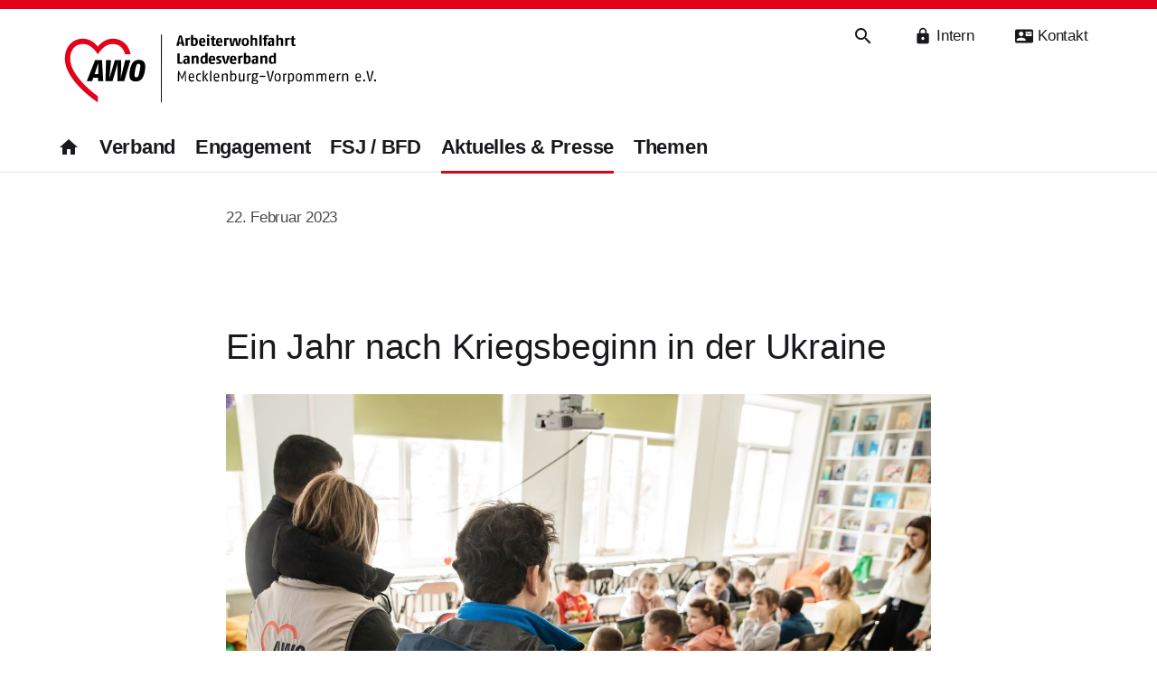

--- FILE ---
content_type: text/html; charset=UTF-8
request_url: https://www.awo-mv.de/awo-aktuelles/ein-jahr-nach-kriegsbeginn-in-der-ukraine.html
body_size: 32012
content:
<!DOCTYPE html>
<html lang="de-DE">
<head>
<meta charset="UTF-8">
<title>Ein Jahr nach Kriegsbeginn in der Ukraine</title>
<base href="https://www.awo-mv.de/">
<link rel="preload" href="files/fonts/material-icons.woff2" as="font" type="font/woff2" crossorigin>
<link rel="preload" as="image" href="files/images/placeholder.png">
<link rel="preload" as="script" href="files/js/awocore.min.js">
<style>:root{--awo-red:#e2001a;--lt-red:#e2d3d5;--lt-gray:#e6e6e6;--lighter:#fafaf9;--very-light:#fdfdfc;--awo-black:#1a181d;--schrift:#656363;--awo-orange:#ec7405;--lt-orange:#ecdfd4;--awo-blue:#009ee0;--lt-blue:#f2fbfb;--awo-green:#79b530;--awo-yellow:#fecd1b;--font:Arial,sans-serif;--font-col:#4a4a4e;--link:#005d84;--awo-box-shadow:1px 2px 15px rgba(0, 0, 0, 0.15),0 0 1px rgba(0, 0, 0, 0.2);--awo-menue-height:180px;--small-menue-size:992px;--tdur:.5s;--ttf:ease-in-out;--divider:3px solid var(--lt-gray)}html{font-size:17px;letter-spacing:-.25px;font-family:var(--font);scroll-behavior:smooth;color:var(--font-col);-webkit-text-size-adjust:100%;-ms-text-size-adjust:100%;text-size-adjust:100%}html.mopen{scroll-behavior:unset}body{margin:0;transition-duration:.5s;transition-property:opacity;transition-timing-function:var(--ttf)}body.hrefclick{opacity:0}*{-moz-osx-font-smoothing:grayscale;-webkit-font-smoothing:antialiased}.h1,.h2,.h3,.h4,.h5,.h6,h1,h2,h3,h4,h5,h6{margin-bottom:.5em;color:var(--awo-black);transition-duration:.5s;transition-property:font-size,margin,padding;transition-timing-function:var(--ttf)}.h1,.h2,.h3,.h4,.h5,.h6,h1,h2,h3,h4,h5,h6{margin:1.5em auto .75em auto}.h1,h1{font-size:calc(28px + 1.3vw);font-weight:700;text-align:center}.ce_text.ce_headline{text-align:center}.h2,h2{font-size:calc(24px + 1.2vw);font-weight:300;text-align:center}h1+h2{margin-top:-.5em}.ce_text.first>h1{padding-top:.5em}.h3,h3{font-size:20px;font-weight:600}.h4,h4{font-size:18px;font-weight:400}strong{font-weight:600}em{font-weight:300}a,a:hover{color:var(--link)}a:hover{text-decoration:underline}a{text-decoration:none}a:hover::before{text-decoration:none!important;display:inline-block}main table{overflow-x:auto;margin:2.5em 0 2em 0}main table>tbody>tr>td,main table>tbody>tr>th,main table>tfoot>tr>td,main table>tfoot>tr>th,main table>thead>tr>td,main table>thead>tr>th{padding:10px 7px}main table>tbody>tr:nth-child(2n){background:var(--lt-gray)}main table>thead>tr>td:first-child{background:#fff}main table>tbody>tr>td:first-child,main table>thead>tr{color:#fff;background:var(--awo-red)}main table>tbody>tr{border-bottom:1px solid #aaa}main table>*>tr>td+td,main table>*>tr>th+th{text-align:center}.ce_text>table{padding:0}.ce_text{padding:2em 0}.ce_text.sidetext{background:#f7f6f6}.ce_text p a:not(.nolink)::before{top:3px;content:"link";text-transform:none}.ce_text a[href^=mailto]::before{content:"email"}.ce_text a[href^=tel]::before{content:"local_phone"}.awo-50pc-grid>*,.ce_form>*,.ce_image>figure,.ce_image>h1,.ce_image>h2,.ce_text>.text-grid,.ce_text>[itemprop=description],.ce_text>div>details>*,.ce_text>figure,.ce_text>h1,.ce_text>h2,.ce_text>h3,.ce_text>h4,.ce_text>h5,.ce_text>ol,.ce_text>p,.ce_text>table,.ce_text>ul>li,.container .breadcrumbs,.mod_article>.ce_text>.teaser,.mod_search>*,body:not(.smallMenue) .topMenueInline>.container,footer>.inside>nav{max-width:780px;margin-right:auto;margin-left:auto;padding-right:5%;padding-left:5%}.ce_text ul{padding:1em 6%;background:var(--lighter);margin-top:1em;margin-bottom:1em;list-style:none}.ce_text ul,.ce_text>ol{padding:1em 6%;background:var(--lighter);margin-top:1em;margin-bottom:1em}.ce_text ul li::before{content:"o";margin:.25em 0 0 0;position:absolute;top:.25em;left:0;color:var(--awo-red)}.ce_text.nokuller ul li::before{content:" "}.ce_text ul li li::before{left:-1.5em}.ce_text ul li{font-size:20px;color:var(--awo-black);clear:left}.ce_gallery{background:#ededed;padding:0 5%;text-align:center;box-shadow:1px 2px 15px rgb(0 0 0 / .11) inset,0 1px 2px rgb(0 0 0 / .2) inset}.ce_gallery>ul{max-width:1280px;list-style:none;margin:.5em auto;padding:1em 0;text-align:center}.ce_gallery>ul>li>figure{margin:10px}.ce_gallery>ul>li>figure div{box-shadow:1px 2px 15px rgb(0 0 0 / .11),0 1px 2px rgb(0 0 0 / .2);border-radius:2px;border:8px solid #fff;overflow:hidden;transition-duration:.5s;transition-property:box-shadow;transition-timing-function:var(--ttf)}.ce_gallery>ul>li>figure>a div>img{transition-duration:.5s;transition-property:transform;transition-timing-function:var(--ttf);max-width:none;width:100%}.ce_gallery>ul>li>figure>a:hover div>img{transform:scale(1.1)}.ce_gallery>ul>li>figure>a:hover div{box-shadow:1px 2px 15px rgb(0 0 0 / .25),0 1px 2px rgb(0 0 0 / .4)}.ce_downloads>ul{list-style:none}.ce_downloads>ul>li>i.material-icons{position:relative;top:6px;right:10px}img,video{height:auto;max-width:100%}svg{transition-duration:var(--tdur);transition-property:opacity;transition-timing-function:var(--ttf);opacity:1}.svg-red{fill:var(--awo-red)}.svg-black{fill:#010101}.svg-gray{fill:#706f6f}.awoinmv{background:#fff}g#Ostsee path{fill:#c7e7fa;stroke-width:.5}g#Umland path{fill:#fff;stroke:#ccc;stroke-width:.5}g#Ostsee path,g#Wasser_1_ path{fill:var(--awo-blue);opacity:.35}.lvmvitem path{fill:rgb(187 187 187 / .2);stroke:#ccc;stroke-width:.5}.lvmvitem:hover path{fill:rgb(226 0 26 / .4)}#awologo{transition-duration:.5s;transition-property:height,padding,margin;transition-timing-function:var(--ttf);height:60px;padding:5px}.in svg#awologo{margin-left:25px;margin-top:25px}.mod_sitemap>ul li{list-style:none}.mod_sitemap>ul li::before{font-family:Tahoma;font-weight:700;left:-24px;margin-right:-13px;line-height:10px;position:relative}.mod_sitemap>ul>li>ul>li::before{content:"•";color:var(--awo-red);font-size:18px;top:0}.mod_sitemap>ul>li>ul>li li::before{content:"◊";color:var(--awo-red);font-size:18px;top:0}.mod_sitemap>ul>li::before,.mod_sitemap>ul>li>ul>li li::before,.mod_sitemap>ul>li>ul>li::before{color:var(--schrift)}.float_left,.float_right,.imgleftfloat,.imgrightfloat,.leftfloat,.rightfloat{float:none;margin:1em 0 1em 0}.red{color:var(--awo-red)}.green{color:var(--awo-green)}.st0{fill:var(--awo-red)}.center{text-align:center}ul.legend{list-style:none;margin:1em 0 1em 130px;padding:0}ul.legend li>.ldate{float:left;font-weight:700;margin:0 0 0 -130px;width:130px}.lightred{padding:15px 2% 15px 2%;background:var(--lt-red);margin:10px 0 20px 0;font-size:1.075em}.lightblue{padding:15px 2% 15px 2%;background:var(--lt-blue);margin:10px 0 20px 0;font-size:1.075em}.lightorange{padding:15px 2% 15px 2%;background:var(--lt-orange);margin:10px 0 20px 0;font-size:1.075em}.imgGalerie>a>img,.imgGalerie>div.ce_image>figure{width:100%;margin:1em 0}.imgGalerie>div.ce_image>figure>figcaption{color:var(--schrift);padding:1em 0 2em 0}.text-left{text-align:left}.text-center{text-align:center}.text-right{text-align:right}.text-justify{text-align:justify}.form-group-lg .form-control{border-radius:3px}.form-control:focus{border-color:#b4b5b9;box-shadow:0 0 10px rgb(61 139 175 / .4)}#menueItems{border:none;position:absolute;height:46px;width:46px;right:20px;top:20px;background:0 0;z-index:84;transform:scale(1.3)}.flaeche{background:#101820;transition-duration:1s;transition-property:background-color;transition-timing-function:ease}.main-menue-close-button{position:absolute;top:10px;right:10px;width:50px;height:50px;z-index:80}.smallMenue .main-menue-close-button{display:none}.in .flaeche,.main-menue-close-button>div{background:var(--awo-red)}#flache1,#flache2,#flache3,.main-menue-close-button>div{position:absolute;width:26px;height:5px;transition-duration:.2s;transition-property:left,top,transform;transition-timing-function:ease;border-radius:2px}#flache1,.main-menue-close-button>.flaeche1{top:10px;left:10px}#flache2{top:19px;left:10px}#flache3,.main-menue-close-button>.flaeche2{top:28px;left:10px}#cflache1{top:12px;left:0}#cflache2{top:12px;left:0}#menueItems:hover #flache1{-webkit-transform:rotate(-90deg);-moz-transform:rotate(-90deg);transform:rotate(-90deg);top:18px}#menueItems:hover #flache3{-webkit-transform:rotate(90deg);-moz-transform:rotate(90deg);transform:rotate(90deg);top:18px}.main-menue-close-button>.flaeche1,body.in #menueItems #flache1{-webkit-transform:rotate(45deg);-moz-transform:rotate(45deg);transform:rotate(45deg);top:18px}body.in #menueItems:hover #flache1{-webkit-transform:rotate(0);-moz-transform:rotate(0);transform:rotate(0)}.main-menue-close-button>.flaeche2,body.in #flache3{-webkit-transform:rotate(-45deg);-moz-transform:rotate(-45deg);transform:rotate(-45deg);top:18px}body.in #flache2{opacity:0}#container{margin-top:70px}.awolink{position:relative;z-index:82}header .topMenueInline{color:var(--awo-black);height:35px;width:100%}header .mod_breadcrumb.block{display:none}ul.awoTopNav{list-style:none}.smallMenue ul.awoTopNav{margin:1em 0 1em 0;padding:1em 0 2em 0}.smallMenue ul.awoTopNav>li{margin:.25em 0 .5em}.smallMenue ul.awoTopNav a{padding:7px 25px 7px 50px;display:block}.smallMenue ul.awoTopNav a>i{position:relative;top:5px;color:var(--awo-red)}body.in{overflow:hidden}body.in #navbar-collapse{max-height:calc(100vh);overflow:auto;height:calc(100vh);background:var(--lighter)}header{height:10px;background:var(--awo-red)}header .awonav{margin:0 0 1em 0;padding:2em 0;list-style:none;border-bottom:3px double #ddd;border-top:1px solid #ddd;background:#fff}header ul.awonav>li>a{font-weight:700}header ul.awonav.level_1>li>a{height:36px;margin-bottom:1em;padding:.5em 0 .5em 0;display:none;font-size:1.3em}.nt header ul.awonav.level_1>li>a{font-size:1.15em}.submenue-toggler>.submenue-first{font-size:1.2em;color:var(--awo-black)}.submenue-toggler>.level_2>li>:not(div){font-size:1.05em}.awonav .extra-nav ul>li>a,.awonav .extra-nav ul>li>span,.awonav ul.level_2>li>a,.awonav ul.level_2>li>span,.awonav ul>li>div>span,.awonav ul>li>span{padding:.5em 1em;display:block}.awonav ul>li a,.awonav ul>li>div>span,.awonav ul>li>span{padding:.5em 1em .5em 2em}.awonav>li>.submenue-toggler>.submenue-first{padding:1em 0 1em 0;color:var(--awo-black);font-weight:700;display:block}.awonav li span.active{font-weight:700;background:var(--lt-blue);color:var(--awo-black);position:relative}ul>li>a.submenu.dropdown-toggle.trail::after{color:var(--awo-red)}li.submenu>i.submenu~div.submenue-toggler{transition-duration:.5s;transition-property:max-height,padding;transition-timing-function:var(--ttf);max-height:50px;overflow:hidden;padding:0}body.smallMenue ul.awonav>li.submenu:not(.last)>i.submenu~div.submenue-toggler{border-bottom:1px dotted #ddd;margin-bottom:1em;padding-bottom:.5em}body.smallMenue ul.awonav>li.submenu>i.submenu~div.submenue-toggler{padding-top:.5em;margin-top:-1em}.in li.startseite{display:none}li.submenu>i.submenu[aria-expanded=true]~div.submenue-toggler{max-height:1750px;padding-bottom:1.25em}body.smallMenue .extra-nav ul.level_1,body.smallMenue li.submenu>i.submenu~div.submenue-toggler>ul{padding:0 .5em 1em 0}header ul.awonav a{color:var(--schrift)}header ul.awonav a,header ul.awonav span{display:block}header ul.awonav.level_1>li>a>span{margin-left:78px;font-size:1.2em;margin-bottom:1em;padding-bottom:.5em}ul.awonav li{display:contents}ul.awonav li.startseite>a>i{height:20px;padding-top:.25em;padding-bottom:.25em;padding-left:38px;cursor:pointer}ul.awonav li>i{height:22px;margin-top:.1em}ul.awonav li>i>svg{height:100%;stroke:rgb(226 0 26 / .99);fill:none;stroke-miterlimit:10;stroke-linecap:round;stroke-width:4}svg>polyline{transition-duration:.5s;transition-property:opacity;transition-timing-function:var(--ttf)}i[aria-expanded=true]>svg>polyline.m{opacity:0}i[aria-expanded=false]>svg>polyline.p{opacity:0}ul.awonav li>i+a,ul.awonav li>i+span{height:33px;padding-top:0;color:#878787;display:flex;font-size:1.3em}header ul.awonav>li.submenu>div.submenue-toggler>li{padding:.5em 1em .5em 1em}header ul.awonav>li.submenu>div>ul{padding:0}body #navbar{background:#fff;margin-bottom:0;height:calc(100vh);position:absolute;width:100%;z-index:79;transition-duration:.5s;transition-property:max-height;transition-timing-function:var(--ttf);max-height:0;top:0}body.in #navbar{max-height:5000px}#navbar>.inside{width:100%;z-index:99;padding-top:10px;max-height:70px;overflow:hidden;transition-duration:.5s;transition-property:max-height,background,top,padding-top;transition-timing-function:var(--ttf)}body.in #navbar>.inside{overflow-x:auto}body.in #navbar>.inside{position:fixed;max-height:calc(100vh);padding-top:0}ul.awoTopNav>li>*{padding:.75em;color:var(--awo-black)}ul.awoTopNav a>i{color:#b4b5b9}.awoTopNav>li>a:hover{text-decoration:none}#header #submenue ul.level_1{z-index:95;list-style:none;margin:0;padding:0}#header #submenue li ul.level_1 li a span,#header #submenue li ul.level_1 li strong{padding:3px 10px 3px 10px;margin:0}.scroll-up{height:54px;width:54px;position:fixed;bottom:25px;right:25px;z-index:99;border-radius:50%;background:#fff;box-shadow:0 0 4px rgb(0 0 0 / .25),0 0 3px var(--awo-red) inset;cursor:pointer;opacity:0;display:block;max-height:0;overflow:hidden;transition-duration:var(--tdur);transition-property:opacity;transition-timing-function:var(--ttf)}.nt .scroll-up{opacity:1;max-height:54px}.scroll-up>svg{fill:var(--awo-red)}.jobskills{display:flex;list-style:none;margin:1em 0 1em 0;padding:.75em 0 .5em 0;background:var(--lt-gray)}.ce_text ul.jobskills li{clear:left;padding:10px;position:relative;margin-left:0;font-weight:700}.ce_text ul.jobskills li::before{position:relative}.ce_text ul.jobskills ::before,.jobskills .eduration::before,.jobskills .emodel::before,.jobskills .loc::before{font-family:'Material Icons';font-weight:400;font-style:normal;font-size:48px;margin:0;color:var(--awo-red);display:block;left:50%;width:60px;height:60px;padding:0;transform:translateX(-50%);text-align:center;content:"done"}.ce_text ul.jobskills .loc::before{content:"location_on"}.ce_text ul.jobskills .eduration::before{content:"insert_invitation"}.ce_text ul.jobskills .emodel::before{content:"exposure"}details.jobs-short[open]{background:var(--lt-gray)}.jobs-short{padding:.25em 0;margin:.25em 0}.joblist p.more{text-align:right}.joblist p.more>a{padding:.5em 1em;background:var(--awo-red);color:#fff;font-weight:700;border-radius:3px}.awo-50pc-grid.jobscollapser>.ce_text>.more{background:var(--lighter);text-align:right;border-bottom:var(--divider);display:block;font-family:'Material Icons';font-size:24px;-webkit-font-feature-settings:'liga';font-feature-settings:'liga';-webkit-font-smoothing:antialiased;padding:.25em;color:var(--awo-red);position:sticky;position:-webkit-sticky;bottom:0;box-shadow:0 -15px 10px #fff}.more>span::after{background:var(--awo-red);border-radius:50%;padding:2px;color:#fff;content:"add";position:relative}.awo-50pc-grid.jobscollapser>*{transition-duration:var(--tdur);transition-property:all;transition-timing-function:var(--ttf);max-height:200vh;position:relative;overflow:hidden;padding-top:0;padding-bottom:0}.awo-50pc-grid.jobscollapser>.ce_text>*{margin-top:0;padding-top:0}.awo-50pc-grid.jobscollapser[aria-expanded=false]>*{max-height:250px;height:100%}.awo-50pc-grid.jobscollapser[aria-expanded=false]>.ce_image{max-height:0}.awo-50pc-grid.jobscollapser[aria-expanded=true] .more>span::after{content:"remove"}.mod_article+.mod_article+.mod_article{margin-top:1em;padding-top:0}.awo-50pc-grid.jobscollapser{background:0 0;padding:2em 0}.info-box{position:relative;padding-top:2rem}.info-box>div{box-shadow:var(--awo-box-shadow);background:var(--lighter);margin:13px 10px;padding:20px 10px}.info-box>div::before{font-family:"Material Icons";content:"info";position:absolute;left:50%;font-size:4rem;transform:translate(-50%,0);top:11px;z-index:2;color:var(--awo-red)}.new-checkbox{display:block;position:relative;-ms-flex:0 0 18px;flex:0 0 18px;-webkit-box-sizing:content-box;box-sizing:content-box;padding:9px;left:-9px;cursor:pointer}.checkbox-bg{left:18px;top:10px;right:auto;display:block;position:absolute;bottom:0;align-items:center;justify-content:center;-webkit-box-sizing:border-box;box-sizing:border-box;width:18px;height:18px;border:2px solid #58585b;border-radius:2px;background-color:#fff0;pointer-events:none;-webkit-transition:background-color 120ms cubic-bezier(.4,0,.6,1) 0s,-webkit-transform 90ms cubic-bezier(.4,0,.6,1) 0s;transition:background-color 120ms cubic-bezier(.4,0,.6,1) 0s,-webkit-transform 90ms cubic-bezier(.4,0,.6,1) 0s;-o-transition:background-color 120ms 0s cubic-bezier(.4,0,.6,1),transform 90ms 0s cubic-bezier(.4,0,.6,1);transition:background-color 120ms cubic-bezier(.4,0,.6,1) 0s,transform 90ms cubic-bezier(.4,0,.6,1) 0s}.new-checkbox-checkbox:checked~.checkbox-bg{border-color:var(--awo-red);background-color:var(--awo-red)}.new-checkbox-checkbox::before{background-color:var(--awo-red)}.new-checkbox-checkbox:checked~.checkbox-bg{border-color:var(--awo-red);background-color:var(--awo-red)}.new-checkbox-checkbox{position:relative;top:0;left:0;width:18px;height:18px;opacity:0;cursor:inherit;z-index:-1}.checkbox-check{-webkit-transition:none!important;-o-transition:none!important;transition:none!important;top:-1px;position:relative}.new-checkbox-checkbox:checked~.checkbox-bg .checkbox-check{opacity:1}.checkbox-check-path{-webkit-transition:stroke-dashoffset .18s cubic-bezier(.4,0,.6,1) 0s;-o-transition:stroke-dashoffset .18s 0s cubic-bezier(.4,0,.6,1);transition:stroke-dashoffset .18s cubic-bezier(.4,0,.6,1) 0s;stroke:currentColor;stroke-width:3.12px;stroke-dashoffset:29.78334;stroke-dasharray:29.78334;color:#fff}.new-checkbox-checkbox:checked~.checkbox-bg .checkbox-check .checkbox-check-path{stroke-dashoffset:0}.new-checkbox label{padding:0 6px;display:inline}p.error{font-weight:600;color:var(--awo-red)}.float_left,.float_right,.imgleftfloat,.imgrightfloat,.leftfloat,.rightfloat{float:none;margin:1em 0 1em 0}.leftalign,.rightalign{text-align:center;margin:1em 0 1em 0;float:none}#container{transition-duration:var(--tdur);transition-property:margin;transition-timing-function:ease-out;margin-top:100px}body footer{transition-duration:1s;transition-delay:.5s;transition-property:opacity;transition-timing-function:ease;position:relative;width:100%;margin-top:135px}body.ok footer{opacity:1}body.ff footer{position:fixed;bottom:0}#footer ul{list-style:none;padding-bottom:.125em;display:block}#footer ul a{color:#fff;padding:.5em}#footer ul li{padding-right:5px;text-align:left;margin-left:2em}#footerimages{border-top:var(--divider);overflow:hidden;height:135px;background:#fdfdfd}#footerimages>ul{position:relative;top:-145px;display:inline-flex;align-items:center;height:135px;margin:10px 0 0 6%;padding:0;transition-duration:var(--tdur);transition-property:all;transition-timing-function:ease-out;z-index:35}#footerimages img{max-width:initial}#footernavLE,#footernavRI{position:relative;width:5%;height:135px;background:rgb(255 255 255 / .8);cursor:pointer;z-index:36}#footernavRI{left:95%;top:-280px}#footernavLE{left:0;top:0}#insideSubFooter,.lt-gray{width:100%;background:var(--awo-red);text-align:center}#footerimages>ul li a:hover img{transition-duration:var(--tdur);transition-property:transform;transition-timing-function:ease-out;-moz-box-shadow:none;-webkit-box-shadow:none;box-shadow:none;transform:scale(1.025)}#footerimages>div{opacity:1;transition:var(--tdur) all var(--ttf)}#footerimages>div.inactive{opacity:0;width:0;overflow:hidden;position:relative}.ffl{width:18px;position:absolute;height:4px;border-radius:2px;background:var(--awo-red)}#ffl1{-webkit-transform:rotate(-45deg);-moz-transform:rotate(-45deg);transform:rotate(-45deg);top:55px;left:2px}#ffl2{-webkit-transform:rotate(45deg);-moz-transform:rotate(45deg);transform:rotate(45deg);top:65px;left:2px}#ffr1{-webkit-transform:rotate(45deg);-moz-transform:rotate(45deg);transform:rotate(45deg);top:55px;right:2px}#ffr2{-webkit-transform:rotate(-45deg);-moz-transform:rotate(-45deg);transform:rotate(-45deg);top:65px;right:2px}#footer-social-media{text-align:center;padding:1rem 0;background:var(--lt-gray)}#footer-social-media>ul{display:flex;margin:0 auto;justify-content:center}#footer-social-media>ul>li{padding:5px;margin:0 5px}button[aria-expanded=true]+div#menu>nav>#submenue{position:initial}body.nt #submenue{top:16px;right:1%;border-left:1px solid #bbb}#submenue .notLast{padding:0 10px 0 0;margin:0 10px 0 0}#footer .inside,#submenue .inside,.ce_text{margin-left:auto;margin-right:auto}#footer .inside,#submenue .inside,.ce_text{margin:0 auto}.ce_text{text-align:left}.hero{background:var(--awo-red)}.hero .ce_text>*{font-size:30px;font-weight:700;color:var(--lighter)}.hero .ce_text>::first-line{font-size:44px}.hero .ce_image>figure{max-width:100%;text-align:center;background:var(--lighter);margin:0;padding:0}#AWO-MV_logo{position:fixed;width:190px;height:45px;top:12px;left:5px;z-index:95}.Impressum::before,.Kontakt::before,.Sitemap::before,.awo-jobs::before,.ce_text p a::before,.datenschutzhinweis::before,.email::before,.fax::before,.fon::before,.grayArrow::before,.intern::before,.internet::before,.mmobile::before,.suche::before{margin:0 .25em 0 0;font-family:"Material Icons";font-size:1.2em;top:5px;position:relative}.Impressum::before{content:"info"}.datenschutzhinweis::before{content:"security"}.Kontakt::before{content:"contact_mail"}.Sitemap::before{content:"list_alt"}.fon::before{content:"phone"}.fax::before{content:"local_printshop"}.mmobile::before{content:"smartphone"}.email::before{content:"mail_outline"}.internet::before{content:"public"}.suche::before{content:"search"}.intern::before{content:"lock"}.awo-jobs::before{content:"people"}.name{font-weight:700}.underline{text-decoration:underline}.address{list-style:none;text-align:left;margin-left:0;padding-left:0}.addressspacer{height:.5em}.hrlinie{padding-bottom:3em;margin-bottom:3em;border-bottom:var(--divider)}.collapser{border-top:var(--divider);max-width:1024px;width:94%;padding:1em 0 1em 0;margin:1em auto 0 auto;background:var(--lighter)}.collapser::after{float:right;width:2em;text-align:center;color:var(--awo-red);font-weight:bolder;font-size:1.2em}.collapser[aria-expanded=false]::after{content:"+"}.collapser[aria-expanded=true]::after{content:"-"}.collapser+.ce_text{transition-duration:var(--tdur);transition-property:max-height,padding;transition-timing-function:var(--ttf);max-height:10000px;position:relative}.collapser+.ce_text::after{width:94%;content:"";position:absolute;bottom:0;left:50%;transform:translateX(-50%);border-bottom:var(--divider)}.collapser[aria-expanded=false]+.ce_text{max-height:3px;overflow:hidden;padding:0}.ce_text ol>li,.ce_text ul>li{padding-top:.5em;padding-bottom:.5em;position:relative}.ce_text ul>li.last{padding-bottom:0}.ce_accordionStart{overflow:hidden}.ce_accordionStart .accordion{background:var(--lighter);padding:3em 0;width:calc(100% + 30px);margin:0 -15px}.accordion>.container>a>.teaser.ce_text{background:#fff;box-shadow:var(--awo-box-shadow);padding:0;transition-duration:.5s;transition-property:box-shadow;transition-timing-function:ease;border-radius:4px;position:relative;overflow:hidden}.accordion>.container>a:hover>.teaser.ce_text{box-shadow:1px 2px 20px rgb(0 0 0 / .35),0 1px 2px rgb(0 0 0 / .6)}.accordion>.container{padding-right:5%;padding-left:5%;margin-right:auto;margin-left:auto}.card .awo-grid a:hover{text-decoration:none}.item-akt>h2{text-align:left;font-size:1.3em;font-weight:700;padding:1rem .5rem 1rem;margin:0;border-bottom:var(--divider)}.teaser p{padding:0 5% 2em 5%;color:#5a5a5e;padding:.25rem .5rem;margin:0;font-weight:400}.teaser>figure+h2,.teaser>figure+h3,.teaser>figure+p.h2,.teaser>figure+p.h3{font-size:1em;font-weight:700;color:var(--awo-red);text-transform:uppercase;padding:2.25rem .5rem .5em;margin:0;text-align:left}.teaser>figure+*+h2,.teaser>figure+*+h3,.teaser>figure+*+p.h2,.teaser>figure+*+p.h3{font-size:1.3em;color:var(--awo-black);padding:.25rem .5rem;margin:0;text-align:left;font-weight:600}.teaser>:nth-last-child(2){padding-bottom:4rem!important}.teaser>figure{position:relative;overflow:hidden;padding:0;margin:0;height:56.25vw;background:#a5a8ab}.teaser.imageteaser>figure{position:absolute;top:0;left:0;width:100%;height:100%}.agi-tall>.teaser>figure{background:0 0;position:absolute;width:100%}a>.teaser,div>.teaser{background:#fff}a.agi-tall>.teaser{background:#fff}.teaser>figure>img{width:100%;min-height:100%;transition-duration:.5s;transition-property:transform;transition-timing-function:ease;overflow:hidden;object-fit:cover}.imageteaser>figure>img{min-width:100%;min-height:100%;overflow:hidden;object-fit:cover;position:absolute;z-index:5;top:50%;left:50%;transform:translate(-50%,-50%)}.imageteaser>figure~div{position:absolute;z-index:6;top:50%;transform:translateY(-50%) scale(1.25);text-align:center;width:100%}.imageteaser>figure~div :first-child{padding-top:0;margin-top:0}.imageteaser>figure~div :last-child{padding-bottom:0;margin-bottom:0}.next-arrow{float:right}.teaser>.material-icons.next-arrow{padding:0 5% 10px 5%;display:block;width:90%;text-align:right;position:absolute;bottom:0}.orange-bg{background:var(--awo-orange)}.awored-bg{background:var(--awo-red)}.awoblue-bg{background:var(--awo-blue)}.awoltgray-bg{background:var(--lighter)}.agi-tall>.teaser>figure::after{position:absolute;z-index:8;background:0 0;content:" ";height:100%;width:100%;top:0;left:0}.agi-tall>.teaser{display:flex;justify-content:center;align-items:center}.agi-tall.orange-bg>.teaser>figure::after{background:linear-gradient(rgb(236 116 5 / .9),rgb(236 116 5 / .8))}.agi-tall.awored-bg>.teaser>figure::after{background:linear-gradient(rgb(226 0 26 / .9),rgb(226 0 26 / .8))}.agi-tall.awoblue-bg>.teaser>figure::after{background:linear-gradient(rgb(0 158 224 / .9),rgb(0 158 224 / .8))}.awoblue-bg>h2,.awored-bg>h2,.orange-bg>h2{color:#fff;margin:20% 0 5% 0}.awoblue-bg>p,.awored-bg>p,.orange-bg>p{color:#fff}.agi-tall>.teaser>figure~div>*{position:relative;z-index:10;text-align:center;color:#fff;font-size:1.2em}.agi-normal.item-awo-mv>.teaser>figure~div>*{color:var(--awo-black);font-weight:700}.agi-tall>.teaser>figure~div>:first-child{margin-top:0;font-size:1.4em}.teaser .tall-content>:last-child{margin-bottom:0}.item-help>.teaser>h3,.teaser>.teaser-item{margin:0;padding:.5rem .5rem 1rem .5rem}.item-corona.agi-tall>.teaser{display:grid;grid-template-columns:45% 55%}.item-corona.agi-tall>.teaser figure{width:45%;grid-row-start:1;grid-row-end:4}.item-corona.agi-tall>.teaser figure>img{object-fit:contain}.item-corona.agi-tall>.teaser>*+*{text-align:left;grid-column-start:2}.awo-50pc-grid,.awo-grid{display:grid;display:-ms-grid;justify-items:stretch;justify-content:stretch;gap:0;grid-auto-rows:minmax(150px,auto)}.awo-grid>*{transition-duration:.5s;transition-property:box-shadow;transition-timing-function:ease;box-shadow:var(--awo-box-shadow);border-radius:3px;overflow:hidden}.grid_h_u_b .awo-grid>*{box-shadow:none}.grid_h_u_b.ce_accordionStart .accordion{background-color:unset}.awo-grid>a:hover{box-shadow:1px 2px 20px rgb(0 0 0 / .35),0 1px 2px rgb(0 0 0 / .6)}.agi-double-height,.agi-double-width,.agi-full-width,.agi-normal,.agi-tall{margin:.75rem;padding:0}.agi-double-width,.agi-normal{grid-row:span 2}.agi-tall{grid-row:span 1;min-height:175px}.agi-full-width{grid-column:span 1}.teaser{height:100%;position:relative}.agi-50pc-item{padding:1em 5%;margin:0}.text-grid>*{padding:1em 0}.grid-span2{grid-column:span 2}.awo-50pc-grid figure,.awo-50pc-grid h1,.awo-50pc-grid h2,.awo-50pc-grid p{max-width:none;padding-left:0;padding-right:0}.awo-grid .mod_newslist{background:#fff;position:relative}.home .mod_newslist>div>a p,.home .mod_newslist>div>a>div,.home .mod_newslist>div>a>div>*{margin:0}.mod_newslist.last{background:var(--lighter);text-align:right;padding-bottom:.5em;position:absolute;bottom:0;width:100%}.mod_newslist>div>a:hover{text-decoration:none}.mod_newslist a>div>*{padding:.15rem .5rem}.mod_newslist a>div>:nth-child(2){padding-top:.75rem}.mod_newslist>div>a p{color:var(--schrift)}.mod_newslist>div>a p.info{color:var(--awo-black);text-align:right;background:var(--lt-gray);opacity:.5}.mod_newslist .more{font-family:"Material Icons";font-size:24px;text-align:right;color:var(--awo-red)}.info-full,.info-fullle,.info-fullre,.info-halfle,.info-halfre{display:block;float:none;margin:2em auto;text-align:center;background:#f8f8f8}.info-full{padding:0 1em 0 1em}.info-fullle>em,.info-fullre>em,.info-halfle>em,.info-halfre>em{display:flex;text-align:center;width:95%;margin-left:auto;margin-right:auto;font-size:1.2em;color:#333}.info-full>img,.info-fullle>img,.info-fullre>img,.info-halfle>img,.info-halfre>img{width:100%;height:100%}.ce_text .info-halfle p,.ce_text .info-halfre p{width:100%;font-style:italic}.short-navi ul{display:inline-block;list-style:none;width:88%;overflow:hidden;position:relative}.short-navi ul>li{display:inline-grid;display:-ms-inline-grid}.short-navi ul>li::before{content:""}.short-navi ul>li:last-child{position:relative;text-align:right;float:right}fieldset{border:none}input.we,textarea.we{border:2px solid #fff0;border-bottom:2px solid #58585b;font-size:1.1em;font-family:Arial,sans-serif;margin:0 .2em;padding:.2em;width:95%}input[type=submit]{background:#71d3fe;color:#fff;border:none;font-weight:700}button{cursor:pointer}input[type=checkbox],input[type=radio]{width:2em;float:left;margin:.7em 0 0 0;cursor:pointer;font-size:1.1em}input[type=checkbox]+label,input[type=radio]+label{padding:.55em}fieldset.radio_container>span{display:block}input:focus,textarea:focus{background:#ffffdb}span.mandatory{color:var(--awo-red);line-height:10px;font-size:1.75em;top:8px;position:relative;left:5px}form .widget{padding:1em .25em;background:#fcfcfc;margin:.75em 0 .75em 0;position:relative}form .widget-submit{text-align:center}form label,form legend{display:block;font-weight:400;padding:1em 0 0 1em;margin:0;transition-duration:.5s;transition-property:top,left,font-size;transition-timing-function:ease;font-size:1em}form .checkbox_container>legend,form .radio_container>legend{padding:0}form label.pastfocus{top:0;left:0;color:#878787}button[type=button],button[type=submit],details p.more>a,input[type=button],input[type=submit]{background:var(--awo-red);color:#fff;font-weight:700;border:0;padding:10px 30px;-moz-border-radius:0;-webkit-border-radius:0;border-radius:0}button[type=submit],input[type=submit]{background:var(--awo-green);color:#fff}button[type=button],input[type=button]{background:#fff;color:var(--awo-red)}input.we.invalid,textarea.we.invalid{border:2px solid var(--awo-red);box-shadow:none}form input[type=email]+label,form input[type=password]+label,form input[type=search]+label,form input[type=tel]+label,form input[type=text]+label,form textarea+label{position:absolute;top:12px;z-index:30}form input.not-empty+label,form input:focus+label,form textarea.not-empty+label,form textarea:focus+label{top:-1.2em}form.searchform{text-align:right;position:relative;width:30px;height:100%;max-width:30px;max-height:42px;z-index:20;transition-duration:var(--tdur);transition-property:max-height,max-width,background-color;transition-timing-function:var(--ttf)}#cdiv button,form.searchform button{font-family:"Material Icons";display:none;font-size:24px;border:none}form.searchform input{transition-duration:var(--tdur);transition-property:max-width,border-width;transition-timing-function:ease-out;max-width:10px;border-bottom:0;position:relative;z-index:5;text-align:left;background:0 0}form.searchform label{display:none}form.searchform::after{font-family:"Material Icons";content:"search";font-size:1.4em;top:5px;position:absolute;z-index:2;left:20px}form.searchform.click::after{opacity:0}form.searchform.click{position:fixed;top:50%;right:50%;width:100%;height:100%;max-height:100%;background:rgb(255 255 255 / .97);z-index:99;transform:translate(50%,-50%);max-width:100%}form.searchform.click label{display:block}form.searchform .inside{position:absolute;top:50%;left:50%;transform:translate(-50%,-50%)}form.searchform.click input{width:66vw;font-size:2em;max-width:100%;border-bottom:2px solid}form.searchform.click button{display:inline-block}#cdiv{position:fixed;bottom:0;border-top:var(--divider);z-index:999999;width:calc(100% - 3.5em);left:0;background:var(--lt-gray);padding:0 1.75em 1em 1.75em;box-shadow:var(--awo-box-shadow)}#cdiv .text-right>a.datenschutz{padding-right:2em}#cdiv p{margin:.75em 0 .25em 0}#cdiv button{background:var(--awo-green);color:#fff;display:inline}.fototeaser{border-bottom:var(--lt-gray) solid 3px;margin:0 auto 30px auto;padding:0 0 50px 0}.mod_article.awo_text .more{width:84%;margin-right:0;padding-right:0}.mod_newslist>div:not(.last){border-bottom:var(--divider)}#weiterbildungF h2{margin:30px 0 10px 0;padding:10px}@media only screen and (min-width:670px){.flaechenText{padding-top:10px}.info-halfteaser,.info-smallteaser{float:left}.info-smallteaser{width:calc(33.33% - 20px)}.info-halfteaser{width:calc(50% - 20px);padding-top:0}.info-smallteaser .morearrow{padding-bottom:2em}.info-fullle,.info-fullle>em,.info-fullre,.info-fullre>em,.info-halfle,.info-halfle>em,.info-halfre,.info-halfre>em{text-align:left}.info-fullle>em,.info-halfle>em{padding-right:.5em}.info-fullre>em,.info-halfre>em{padding-left:.5em}.info-fullre,.info-halfre{margin:2em 0 2em 2em;float:right}.info-halfle,.info-halfre{width:24.83%}.info-fullre>img,.info-halfre>img{padding:.5em 0 .25em 0}.info-fullle>img,.info-halfle>img{padding:.5em 0 .25em 0}.info-fullle>img,.info-fullre>img{width:100%}.info-fullle,.info-halfle{margin:2em 1em 2em 0;float:left}.ce_text.twoThirds{width:68%;float:left;margin:0 4% 0 0}.ce_text.oneThirds{width:28%;float:right}}.AWOeventBuchung{clear:both;display:block;margin:5px;padding:10px;text-align:center;background-color:var(--awo-red);font-size:1.2em;font-weight:700;color:#fff}.AWOeventBuchung:hover{font-size:1.2em;font-weight:700;font-style:italic;color:#fff;-moz-box-shadow:1px 1px 6px rgb(0 0 0 / .5);-webkit-box-shadow:1px 1px 6px rgb(0 0 0 / .5);box-shadow:1px 1px 6px rgb(0 0 0 / .5)}#weiterbildungswerkhr{clear:both;display:block}details{position:relative;overflow:hidden;background:#fff}details[open]{background:var(--lighter)}details summary>a{transition:var(--ttf) var(--tdur) opacity;opacity:1}details[open] summary>a{opacity:0}details a{color:var(--awo-black)}details p.more{text-align:right}details[open]>.details-content{animation:details-open var(--ttf) var(--tdur)}@keyframes details-open{0%{opacity:0;transform:translateX(-50px)}100%{opacity:1;transform:translateX(0)}}.seminar-item{margin:.5em 0}summary{cursor:pointer;display:flex}summary::marker{color:#fff0}.event-nr{color:var(--font-col);margin:0 .75em 0 -1em}details span.material-icons.red{font-size:3em;top:-16px;left:-16px;position:relative;transition:var(--ttf) var(--tdur) all}details[open] span.material-icons.red{transform:rotate(90deg)}div#allow-iframe{position:relative;width:100%;text-align:center}div#allow-iframe>:first-child{position:relative;z-index:6;opacity:1;transition:opacity var(--ttf) var(--tdur * 3)}div#allow-iframe.youtube-confirmed>:first-child{z-index:5;opacity:0}div#allow-iframe>div+div{position:absolute;z-index:5;top:0;left:50%;transform:translateX(-50%);opacity:0;transition:opacity var(--ttf) var(--tdur)}form#youtube-ok{position:absolute;top:50%;left:50%;transform:translate(-50%,-50%);background:rgb(255 255 255 / .95);padding:3em;box-shadow:var(--awo-box-shadow)}div#allow-iframe.youtube-confirmed>div+div{opacity:1}#engagruppenfoto{position:relative;z-index:33}#engagruppenfoto img{max-width:none;width:100%}#engagruppenfoto h1,#engagruppenfoto h2{position:relative;z-index:34}#vorstand ul{margin:1em auto 1em auto;padding:0;list-style:none;display:block}#vorstand ul::after{clear:left}#vorstand ul li{margin:1em 2em 1em 0;float:left}#vorstand img{height:170px}.geschaeftsstelle ul{list-style:none;margin:1em 0 1em 0}.geschaeftsstelle ul li h3{margin-top:0;padding-top:0}.geschaeftsstelle ul li{margin:1em 0 1em 0;padding:1em 5% 1em 5%;border-bottom:var(--divider)}.ce_text p a.more::before,.geschaeftsstelle ul li::before{content:"";margin:0}.ce_text p a.more::after{font-family:"Material Icons";content:"arrow_right_alt";font-size:1.2em;top:5px;position:relative;left:10px}ul#echtawo{margin:4em 0 2em 0;list-style:none;transform:skew(0deg,-12deg)}ul#echtawo li{margin:0 auto 0 auto}.echtblau,.echtgruen,.echtrot{color:#fff;padding:0 7px 0 7px;text-transform:uppercase;font-weight:700;display:table}.echtblau{background:#009fe5}.echtgruen{background:#75b634}.echtrot{background:var(--awo-red)}.ce_gallery ul{margin:1em 0 1em 0;padding:0;list-style:none}.ce_gallery{width:100%;text-align:center;margin-bottom:2em}.ce_gallery li{width:90%;margin:5%}.ce_gallery li figure{margin:0;padding:0}.ce_gallery h2{text-align:left}.h_u_b{background-color:var(--very-light);margin-bottom:10px}.h_u_b .teaser-item :first-child{margin-top:0}.address,.sidemenue ul,.sidetext ul{list-style:none;margin:0;padding:0}.sidemenue ul.themenue{border-top:var(--divider)}.sidemenue ul li{margin:0}.sidemenue ul li a,.sidemenue ul li strong{color:#1a181d;border-bottom:var(--divider);padding:7px 4px 7px 2em;display:block;font-weight:700;line-height:1.1em}.sidemenue ul li a:hover{color:#e3001b;text-decoration:none}.sidemenue ul li li a,.sidemenue ul li li strong{padding-left:3em}.sidemenue ul li li li a,.sidemenue ul li li li strong{padding-left:4em}.sidemenue ul li>ul{margin-bottom:-20px;margin-top:0;position:relative}.sidemenue ul li strong{color:#b0b0b0}.hidden,.invisible{display:none!important}.clearfix::after,.clearfix::before{content:"";display:table}.clearfix::after{clear:both}.spacer{width:30%;float:left;max-width:300px}.aworow{margin-bottom:4em;margin-top:3em}@media only screen and (min-width:481px){#awologo{height:70px}.awo-grid{grid-template-columns:auto auto;grid-template-rows:auto;grid-template-areas:"item-jeder item-jobs" "item-jeder item-land" "item-eng item-land" "item-eng item-weit" "item-akt item-weit" "item-akt item-fsj" "item-akt item-fsj" "item-akt item-fsj" "item-akt item-awo-mv" "item-akt item-awo-mv" "item-corona item-herz"}.agi-full-width{grid-column:span 2}.awo-50pc-grid,.grid2 .awo-grid,.grid_h_u_b .awo-grid{grid-template-columns:repeat(2,1fr);grid-gap:1em}.grid2 .awo-grid,.grid_h_u_b .awo-grid{grid-gap:0;grid-template-areas:inherit;grid-template-rows:inherit}.ai-50pc-grid{grid-gap:1em}.item-corona{grid-area:item-corona}.item-jeder{grid-area:item-jeder}.item-eng{grid-area:item-eng}.item-weit{grid-area:item-weit}.item-fsj{grid-area:item-fsj}.item-akt{grid-area:item-akt}.item-itz{grid-area:item-itz}.item-land{grid-area:item-land}.item-info{grid-area:item-info}.item-pres{grid-area:item-pres}.item-awo-mv{grid-area:item-awo-mv}.item-jobs{grid-area:item-jobs}.item-help{grid-area:item-help}.item-empty{grid-area:item-empty}.grid_h_u_b .awo-grid>*{border-right:var(--divider)}.grid_h_u_b .awo-grid>:nth-child(2n){border:none}.ce_text .image_container.float_left{width:50%;float:left;margin:0 1em 1em 0}.ce_text .image_container.float_right{width:50%;float:right;margin:0 0 1em 1em}.ce_gallery>ul>li{width:50%;float:left}.ce_gallery>ul>li:nth-child(2n+1){clear:left}.accordion>.container>a.teaserlink{width:50%;float:left}.accordion>.container>a.teaserlink:nth-child(2n+1){clear:left}.teaser>figure{height:30vw}}@media (min-width:768px){.accordion>.container{max-width:750px}.teaser>figure{height:270px}.ce_text .image_container.float_left{width:33.33%}.ce_text .image_container.float_right{width:33.33%}.ce_gallery>ul>li{width:33.33333%;float:left}.ce_gallery>ul>li:nth-child(2n+1){clear:none}.ce_gallery>ul>li:nth-child(3n+1){clear:left}.ce_text.sidetext,.sidemenue{background:#f7f6f6;width:33%;float:right;padding:1em 0 1em 1em;margin:1em 0 1em 1em;outline:10px solid #fff}.ce_text.sidetext ul,.sidemenue ul{padding:1em 2% 1em 0;list-style:none}.ce_text.sidetext ul>li,.sidemenue ul>li{margin-right:0;margin-left:0;padding-right:0;padding-left:0}.nt ul.awoTopNav a>span{display:none}#footer ul{display:flex;align-items:center}.hero>div{display:flex;overflow:hidden;align-items:center;max-height:60vh}.hero>div>div.ce_text{width:33.3%}.hero>div>div.ce_image{width:66.6%;top:5px;position:relative}.hero>div>div.ce_image img{min-height:100%;min-width:100%}.awo-50pc-grid.jobscollapser[aria-expanded=false]>.ce_image{max-height:250px}.info-box{position:sticky;position:-webkit-sticky;width:30%;overflow:hidden;right:0;display:flow-root;top:var(--awo-menue-height);float:right;padding:20px 0}.info-box>div::before{top:0}.joblist .mod_article.container{width:70%}}i.dropdown-toggle:hover{background:rgb(226 0 26 / .1);border-radius:50%}i.dropdown-toggle{float:left;margin:0 1em -.2em 1em;padding:.5em;position:relative;z-index:5}ul.awonav>li>div>i{display:none}ul ul .submenue-toggler>a.submenu~ul{transition-duration:.5s;transition-property:height,max-height;transition-timing-function:ease}ul ul .submenue-toggler>i.dropdown-toggle[aria-expanded=false]~ul{max-height:0;overflow:hidden}ul ul .submenue-toggler>i.dropdown-toggle[aria-expanded=true]~ul{max-height:100vh;overflow:hidden}i.dropdown-toggle>svg{height:24px;display:flex;fill:#fff0;stroke:var(--awo-red);stroke-width:2px}@media (min-width:992px){body #menu{position:absolute;top:0;width:100%;height:var(--awo-menue-height);transition-duration:.5s;transition-property:height;transition-timing-function:ease;background:#fff;border-top:10px solid var(--awo-red);border-bottom:1px solid var(--lt-gray)}body.nt #menu{position:fixed;height:70px;box-shadow:var(--awo-box-shadow)}header ul.awonav>li{display:inline-block}header ul.awonav>li+li{margin-left:1em}ul.awonav>li>i{display:none}header ul.awonav{margin:0 11% 0 0;padding:0;border:none}header ul.awonav a.submenu-header{display:initial}header ul.awonav>li.submenu>div.submenue-toggler{margin:0;position:absolute;z-index:70;text-align:left;height:auto;left:0;width:90vw;max-width:870px}.extra-nav::before{position:absolute;left:0;top:10px;height:calc(100% - 20px);content:"";background:var(--lt-gray);width:1px}.extra-nav{position:absolute;right:0;top:0;width:38.2%;height:100%;padding-left:10px;background:var(--lighter)}.extra-nav ul.level_1{padding:0}.awonav .extra-nav ul>li a,.awonav .extra-nav ul>li>span{padding:.5em .25em .5em .5em;margin-left:-.5em}.awonav .extra-nav h3{padding:.5em .25em .5em 0;margin:.5em 0}body header ul.awonav>li.submenu>div.submenue-toggler{left:5%}body.nt header ul.awonav>li.submenu>div.submenue-toggler{left:50%;transform:translateX(-50%)}header ul.awonav.level_1>li>a{display:initial;position:relative}header ul.awonav.level_1>li>a>span{margin-left:0;font-size:1rem;height:26px;margin-bottom:0}ul.level_1>li>a.submenu.dropdown-toggle::after{content:""}body #submenue{position:absolute;top:10px;right:5%}#header #submenue li ul.level_1{display:none;position:absolute;background:#fff;-moz-box-shadow:0 1px 10px rgb(0 0 0 / .25);-webkit-box-shadow:0 1px 10px rgb(0 0 0 / .25);box-shadow:0 1px 10px rgb(0 0 0 / .25);padding:.5rem 0}#header #submenue li:hover ul.level_1{display:block}#header #submenue li ul.level_1 li{padding:.5rem 1em}body #awologo{height:90px}body.nt #awologo{position:fixed;height:60px}.container .breadcrumbs{top:170px}header ul.awonav.level_1>li>a{padding:0 0 14px 0}ul.awonav li.startseite>a>i{padding-top:0;padding-bottom:0;padding-left:0;cursor:pointer;position:relative;top:5px}header ul.awonav>li.trail>a.submenu.dropdown-toggle.trail{position:relative}ul.awonav>li.trail>a.trail{border-bottom:3px solid var(--awo-red)}.awonav>li>.submenue-toggler>.submenue-first{padding:1em;color:var(--awo-black);font-weight:700;display:flex}.submenue-toggler .submenue-toggler .submenue-toggler{padding:1em 0 0 1em}.submenue-toggler>a+ul{margin-bottom:1.5em}header .container>ul.awoTopNav{display:flex;float:right;margin:0;padding:0;position:relative;z-index:99;line-height:31px}ul.awoTopNav>li>a#suchenLink{color:#fff;background:var(--awo-black)}#container{margin-top:170px}.accordion>.container{max-width:970px}.accordion>.container>a.teaserlink{width:calc(33.33333%);float:left}.accordion>.container>a.teaserlink:nth-child(2n+1){clear:none}.accordion>.container>a.teaserlink:nth-child(3n+1){clear:left}.teaser>figure{height:237px;display:flex}.awo-grid{grid-template-columns:auto auto auto;grid-template-rows:auto;grid-template-areas:"item-jobs item-land item-eng" "item-jeder item-land item-eng" "item-jeder item-akt item-fsj" "item-weit item-akt item-fsj" "item-weit item-akt item-fsj" "item-herz item-akt item-awo-mv" "item-herz item-akt item-corona"}.grid2 .awo-grid,.grid_h_u_b .awo-grid{grid-template-columns:repeat(3,1fr);grid-gap:1em}.agi-full-width{grid-column:span 3}.grid_h_u_b .awo-grid>:nth-child(2n){border-right:var(--divider)}.grid_h_u_b .awo-grid>:nth-child(3n){border:none}#navbar>.inside{overflow:initial;height:170px;padding-top:0}#navbar-collapse{position:relative;height:170px}#bottom-footer .container{max-width:100%}#menueItems{display:none}body a.awolink{position:absolute;top:25px;left:5%;z-index:81;transition-duration:.5s;transition-property:top,left;transition-timing-function:ease}body.nt a.awolink{top:10px;left:1%}header ul.awonav>li.submenu>div.submenue-toggler{max-height:0;transition-duration:.5s;transition-property:height,padding,max-height;transition-timing-function:ease;overflow:hidden}header ul.awonav>li.submenu>div.submenue-toggler li.first{margin-top:9px}header ul.awonav>li.submenu>div.submenue-toggler li.last{margin-bottom:9px}header ul.awonav>li.submenu>div.submenue-toggler{transition-duration:.5s;transition-property:all;transition-timing-function:ease;background:#fff;box-shadow:1px 2px 15px rgb(0 0 0 / .11),0 1px 2px rgb(0 0 0 / .2);border-radius:3px;overflow:auto;border-top:0 solid var(--awo-red)}header ul.awonav>li.submenu>a[aria-expanded=true]~div.submenue-toggler{max-height:calc(100vh - 192px);border-top:10px solid var(--awo-red);min-height:300px}header ul.awonav>li>a[aria-expanded=true]::after{position:absolute;bottom:7px;right:calc(50% - 10px);border-left:10px solid #fff0;border-top:none;border-bottom:10px solid var(--awo-red);border-right:10px solid #fff0;z-index:999}header ul.awonav>li>div>ul{padding:0}.submenue-toggler .submenue-toggler>a>span::before{padding-right:10px;font-family:"Material Icons";content:"keyboard_arrow_down";margin-left:-1.5em}body.nt header ul.awonav>li.submenu>a[aria-expanded=true]~div.submenue-toggler{max-height:calc(100vh - 70px)}body header ul.awonav.level_1{position:absolute;top:125px;left:5%;text-align:left;padding-top:10px;height:35px;transition-duration:.5s;transition-property:top,left,text-align,width;transition-timing-function:ease}body.nt header ul.awonav.level_1{width:100%;top:10px;left:0;text-align:center}header ul.awonav>li>a{font-size:1em;line-height:35px;color:var(--awo-black)}header ul.awonav a.submenu-header{display:contents}header ul.awonav>li>span::after{position:absolute;bottom:2px;height:2px;width:50px;background:#fff;border-radius:2px;left:calc(50% - 25px);content:""}header ul.awonav>li:not(.submenu)>span::after{bottom:-3px}header ul.awonav>li>span{font-size:1em;line-height:35px;color:#b4b5b9;cursor:default;font-weight:700;position:relative}header ul.awonav>li.submenu:hover>a::before,header ul.awonav>li>a[aria-expanded=true]::before{left:50px;background:0 0;content:"";position:relative;top:36px;z-index:100}header .awonav li>a>span.material-icons{left:-3px;position:relative;top:7px}header .mod_breadcrumb.block{display:block;position:absolute;top:0;padding:calc(var(--awo-menue-height) + 20px) 5% 10px 5%;background:var(--lighter);width:90%;border-bottom:1px solid var(--lt-gray)}.breadcrumbs{position:relative;font-size:13px;text-transform:uppercase}.breadcrumbs .material-icons{bottom:-4px;position:relative;font-size:18px}.breadcrumbs::after{position:absolute;content:"";width:100%;left:0;bottom:-10px;z-index:-1}.container .awoTopNav a>i{padding:0 .2em 0 .1em}}@media (min-width:1200px){.ce_accordionStart>.accordion>.container{max-width:1170px}}@font-face{font-family:'Material Icons';font-style:normal;font-weight:400;src:url(/files/fonts/material-icons.woff2) format('woff2')}.material-icons{font-family:'Material Icons';font-weight:400;font-style:normal;font-size:24px;line-height:1;letter-spacing:normal;text-transform:none;display:inline-block;white-space:nowrap;word-wrap:normal;direction:ltr;font-feature-settings:"liga";-webkit-font-feature-settings:'liga';-webkit-font-smoothing:antialiased}</style>
<link rel="stylesheet" href="files/css/print.min.css" media="print">
<meta name="robots" content="index,follow">
<meta name="description" content="AWO leistet weiterhin Nothilfe und schafft sichere Lernorte für Kinder">
<meta name="viewport" content="width=device-width, initial-scale=1">
<link rel="stylesheet" href="files/css/custom.css?v=9e7a6b5c">
<!--[if lt IE 9]><script src="assets/html5shiv//html5shiv-printshiv.min.js"></script><![endif]-->
<link rel="shortcut icon" href="files/images/favicon.ico"><link rel="apple-touch-icon" href="/files/icons/apple-icon-57x57.png" sizes="57x57"><link rel="apple-touch-icon" href="/files/icons/apple-icon-72x72.png" sizes="72x72"><link rel="apple-touch-icon" href="/files/icons/apple-icon-144x144.png" sizes="144x144"><link rel="apple-touch-icon" href="/files/icons/apple-icon-180x180.png" sizes="180x180"><meta name="msapplication-TileImage" content="/files/icons/awo-icon-144x144.png">
<meta name="msapplication-TileColor" content="#e2001a"><meta name="theme-color" content="#e2001a"><link rel="manifest" href="/manifest.json">
</head>
<body id="top" class="mac chrome blink ch131">
<div id="wrapper">
<header id="header">
<div class="inside">
<nav id="navbar" itemscope="" itemtype="http://schema.org/SiteNavigationElement">
<div class="inside">
<div id="navbar-collapse" aria-expanded="false">
<a class="awolink hrefclick" href="." title="Zurück zur Startseite" aria-label="Zurück zur Startseite"><svg version="1.1" id="awologo" xmlns="http://www.w3.org/2000/svg" xmlns:xlink="http://www.w3.org/1999/xlink" x="0px" y="0px"
viewBox="0 0 309.4 78.3" style="enable-background:new 0 0 309.4 78.3;" xml:space="preserve">
<g class="svg-black">
<path d="M115.1,35.3h-4.5V25.2h2.2v8.5h2.6L115.1,35.3z"/>
<path d="M120.5,35.3l-0.3-0.6c0,0-0.1,0.1-0.2,0.2s-0.3,0.2-0.6,0.4c-0.3,0.1-0.6,0.2-0.9,0.2c-0.3,0-0.5,0-0.8-0.1
c-0.3-0.1-0.5-0.2-0.8-0.3c-0.2-0.2-0.4-0.4-0.6-0.7c-0.2-0.3-0.2-0.8-0.2-1.3c0-0.5,0.1-1,0.3-1.3c0.2-0.3,0.5-0.6,0.8-0.8
c0.3-0.2,0.6-0.3,1-0.4c0.3-0.1,0.6-0.1,0.9-0.1h1.1v-0.7c0-0.2-0.1-0.4-0.2-0.6s-0.4-0.2-0.9-0.2c-0.2,0-0.4,0-0.7,0.1
c-0.3,0-0.5,0.1-0.7,0.2c-0.2,0.1-0.5,0.1-0.8,0.2V28c0.3-0.1,0.6-0.2,0.8-0.2c0.3-0.1,0.5-0.1,0.9-0.2s0.7-0.1,1-0.1
c0.4,0,0.7,0,1,0.1c0.3,0.1,0.6,0.2,0.9,0.3c0.3,0.2,0.5,0.4,0.6,0.7s0.2,0.6,0.2,1.1v5.6H120.5z M120.1,31.6l-0.8,0
c-0.4,0-0.6,0.1-0.8,0.3c-0.2,0.2-0.3,0.5-0.3,1c0,0.2,0,0.4,0.1,0.6c0,0.1,0.1,0.3,0.2,0.3c0.1,0.1,0.1,0.1,0.2,0.2s0.2,0,0.3,0
c0.2,0,0.3,0,0.5-0.1c0.2-0.1,0.3-0.1,0.4-0.2c0.1-0.1,0.2-0.1,0.2-0.1V31.6z"/>
<path d="M128.9,35.3v-5.4c0-0.3,0-0.5-0.1-0.6c-0.1-0.1-0.3-0.2-0.6-0.2c-0.2,0-0.5,0-0.8,0.1c-0.3,0.1-0.5,0.2-0.6,0.2
c-0.2,0.1-0.2,0.1-0.3,0.1v5.7h-2.2v-7.6h1.7l0.4,0.6c0.2-0.2,0.5-0.3,0.7-0.4s0.5-0.2,0.7-0.3c0.3-0.1,0.6-0.1,1-0.1
c0.7,0,1.2,0.2,1.6,0.5c0.4,0.3,0.6,0.8,0.6,1.5v5.8H128.9z"/>
<path d="M137.8,35.3l-0.3-0.6c0,0-0.1,0.1-0.2,0.2s-0.3,0.2-0.6,0.3s-0.6,0.2-1,0.2c-0.3,0-0.6,0-0.9-0.1c-0.3-0.1-0.7-0.2-1-0.5
s-0.6-0.7-0.8-1.2c-0.2-0.5-0.3-1.2-0.3-2.2c0-0.6,0.1-1.1,0.2-1.6c0.1-0.4,0.3-0.8,0.5-1.1c0.2-0.3,0.4-0.5,0.7-0.7
s0.5-0.3,0.7-0.4c0.3-0.1,0.5-0.1,0.7-0.2c0.2,0,0.4,0,0.6,0c0.3,0,0.5,0,0.7,0.1c0.2,0.1,0.4,0.1,0.4,0.2c0.1,0.1,0.1,0.1,0.2,0.1
v-3h2.2v10.3H137.8z M137.3,29.2c-0.4-0.2-0.7-0.3-1-0.3c-0.2,0-0.4,0-0.6,0.1s-0.3,0.1-0.5,0.3c-0.1,0.2-0.2,0.4-0.3,0.7
s-0.1,0.8-0.1,1.4c0,0.6,0,1.1,0.1,1.4c0.1,0.3,0.2,0.6,0.3,0.7s0.3,0.3,0.4,0.3s0.3,0.1,0.5,0.1c0.2,0,0.4,0,0.6-0.1
c0.2-0.1,0.3-0.1,0.4-0.2s0.2-0.1,0.2-0.1V29.2z"/>
<path d="M147,32.1h-4.2c0,0.4,0,0.7,0.1,1c0.1,0.2,0.2,0.4,0.3,0.6s0.3,0.2,0.5,0.3s0.4,0.1,0.6,0.1c0.2,0,0.4,0,0.7-0.1
c0.3,0,0.5-0.1,0.7-0.1c0.2,0,0.5-0.1,0.8-0.2v1.5c0,0-0.1,0-0.3,0.1c-0.2,0-0.5,0.1-0.8,0.2c-0.4,0.1-0.7,0.1-1.1,0.1
c-0.4,0-0.9,0-1.3-0.1c-0.4-0.1-0.8-0.2-1.2-0.5c-0.4-0.3-0.6-0.7-0.9-1.2c-0.2-0.5-0.3-1.2-0.3-2.2c0-0.8,0.1-1.5,0.3-2
s0.4-0.9,0.7-1.2c0.3-0.3,0.7-0.5,1.1-0.6c0.4-0.1,0.8-0.2,1.3-0.2c0.4,0,0.9,0.1,1.2,0.2c0.4,0.1,0.7,0.3,1,0.6s0.5,0.7,0.6,1.2
c0.1,0.5,0.2,1.1,0.2,1.9L147,32.1z M144.8,29.3c-0.1-0.3-0.3-0.5-0.7-0.5c-0.2,0-0.4,0-0.5,0.1s-0.3,0.2-0.4,0.3
c-0.1,0.2-0.2,0.4-0.2,0.6c0,0.3-0.1,0.6-0.1,1.1h2C144.9,30.2,144.9,29.6,144.8,29.3z"/>
<path d="M153,33c0,0.5-0.1,0.9-0.3,1.2c-0.2,0.3-0.4,0.6-0.7,0.7c-0.3,0.2-0.6,0.3-1,0.4c-0.4,0.1-0.7,0.1-1.1,0.1
c-0.3,0-0.6,0-0.9-0.1s-0.5-0.1-0.7-0.1c-0.2,0-0.3-0.1-0.3-0.1v-1.5c0.3,0.1,0.5,0.1,0.7,0.2c0.2,0,0.4,0.1,0.6,0.1
c0.2,0,0.4,0.1,0.5,0.1c0.4,0,0.6-0.1,0.8-0.2c0.2-0.1,0.3-0.3,0.3-0.6c0-0.2-0.1-0.4-0.2-0.5c-0.2-0.1-0.3-0.2-0.6-0.3l-0.6-0.3
c-0.1-0.1-0.3-0.2-0.5-0.3s-0.3-0.2-0.5-0.4c-0.2-0.2-0.3-0.4-0.4-0.6c-0.1-0.2-0.2-0.5-0.2-0.8c0-0.4,0.1-0.8,0.2-1.1
c0.2-0.3,0.4-0.5,0.7-0.7c0.3-0.2,0.6-0.3,1-0.4c0.4-0.1,0.7-0.1,1.1-0.1c0.3,0,0.6,0,0.9,0.1c0.3,0.1,0.5,0.1,0.6,0.2
c0.1,0,0.2,0.1,0.2,0.1v1.5c0,0-0.1,0-0.3-0.1c-0.1,0-0.4-0.1-0.6-0.1c-0.3-0.1-0.5-0.1-0.8-0.1c-0.3,0-0.5,0.1-0.7,0.2
c-0.2,0.1-0.3,0.3-0.3,0.5c0,0.1,0,0.2,0.1,0.3c0,0.1,0.1,0.2,0.2,0.2s0.2,0.1,0.3,0.2c0.1,0.1,0.2,0.1,0.4,0.2l0.7,0.3
c0.2,0.1,0.3,0.2,0.5,0.3c0.2,0.1,0.3,0.2,0.5,0.4c0.1,0.2,0.2,0.4,0.3,0.6S153,32.7,153,33z"/>
<path d="M158.3,35.3h-2.6l-2.5-7.6h2.4l0.9,4c0.1,0.2,0.1,0.5,0.2,0.8c0.1,0.3,0.1,0.6,0.2,0.9c0,0.3,0.1,0.6,0.2,1
c0.1-0.4,0.1-0.7,0.2-1c0-0.3,0.1-0.6,0.2-0.9c0.1-0.3,0.1-0.6,0.2-0.8l0.9-4h2.4L158.3,35.3z"/>
<path d="M167.4,32.1h-4.2c0,0.4,0,0.7,0.1,1c0.1,0.2,0.2,0.4,0.3,0.6s0.3,0.2,0.5,0.3s0.4,0.1,0.6,0.1c0.2,0,0.4,0,0.7-0.1
c0.3,0,0.5-0.1,0.7-0.1c0.2,0,0.5-0.1,0.8-0.2v1.5c0,0-0.1,0-0.3,0.1c-0.2,0-0.5,0.1-0.8,0.2c-0.4,0.1-0.7,0.1-1.1,0.1
c-0.4,0-0.9,0-1.3-0.1c-0.4-0.1-0.8-0.2-1.2-0.5c-0.4-0.3-0.6-0.7-0.9-1.2c-0.2-0.5-0.3-1.2-0.3-2.2c0-0.8,0.1-1.5,0.3-2
s0.4-0.9,0.7-1.2c0.3-0.3,0.7-0.5,1.1-0.6c0.4-0.1,0.8-0.2,1.3-0.2c0.4,0,0.9,0.1,1.2,0.2c0.4,0.1,0.7,0.3,1,0.6s0.5,0.7,0.6,1.2
c0.1,0.5,0.2,1.1,0.2,1.9L167.4,32.1z M165.2,29.3c-0.1-0.3-0.3-0.5-0.7-0.5c-0.2,0-0.4,0-0.5,0.1s-0.3,0.2-0.4,0.3
c-0.1,0.2-0.2,0.4-0.2,0.6c0,0.3-0.1,0.6-0.1,1.1h2C165.3,30.2,165.3,29.6,165.2,29.3z"/>
<path d="M172.4,29.2c-0.2,0-0.4,0-0.6,0.1c-0.2,0.1-0.3,0.1-0.4,0.2c-0.1,0.1-0.1,0.1-0.2,0.1v5.6H169v-7.6h1.7l0.3,0.8
c0.1-0.2,0.2-0.3,0.3-0.5c0.1-0.1,0.3-0.2,0.5-0.3c0.2-0.1,0.5-0.1,0.8-0.1c0.3,0,0.5,0,0.8,0.1v1.7
C173.1,29.3,172.7,29.2,172.4,29.2z"/>
<path d="M181.1,31.4c0,0.6-0.1,1.2-0.2,1.6c-0.1,0.5-0.3,0.8-0.5,1.1s-0.4,0.5-0.7,0.7c-0.3,0.2-0.5,0.3-0.8,0.4
c-0.3,0.1-0.6,0.1-0.8,0.2c-0.3,0-0.5,0-0.8,0c-0.3,0-0.7,0-1,0c-0.3,0-0.6-0.1-0.9-0.1c-0.3,0-0.6-0.1-1-0.2V24.9h2.2V28
c0.2-0.1,0.4-0.3,0.7-0.4c0.3-0.1,0.6-0.2,1-0.2c0.2,0,0.5,0,0.9,0.1c0.3,0.1,0.6,0.2,0.9,0.5c0.3,0.3,0.5,0.6,0.7,1.2
S181.1,30.5,181.1,31.4z M178.9,31.4c0-0.6,0-1-0.1-1.3s-0.1-0.6-0.2-0.7c-0.1-0.2-0.2-0.3-0.3-0.3c-0.1,0-0.3-0.1-0.4-0.1
c-0.2,0-0.4,0-0.6,0.1c-0.2,0.1-0.4,0.1-0.5,0.2c-0.1,0.1-0.2,0.1-0.2,0.1V34c0,0,0.1,0,0.2,0c0.1,0,0.2,0,0.4,0c0.1,0,0.3,0,0.4,0
c0.2,0,0.3,0,0.5-0.1c0.2-0.1,0.3-0.2,0.5-0.4c0.1-0.2,0.2-0.5,0.3-0.8S178.9,32,178.9,31.4z"/>
<path d="M186.4,35.3l-0.3-0.6c0,0-0.1,0.1-0.2,0.2c-0.1,0.1-0.3,0.2-0.6,0.4c-0.3,0.1-0.6,0.2-0.9,0.2c-0.3,0-0.5,0-0.8-0.1
c-0.3-0.1-0.5-0.2-0.8-0.3c-0.2-0.2-0.4-0.4-0.6-0.7c-0.2-0.3-0.2-0.8-0.2-1.3c0-0.5,0.1-1,0.3-1.3c0.2-0.3,0.5-0.6,0.8-0.8
c0.3-0.2,0.6-0.3,1-0.4c0.3-0.1,0.6-0.1,0.9-0.1h1.1v-0.7c0-0.2-0.1-0.4-0.2-0.6s-0.4-0.2-0.9-0.2c-0.2,0-0.4,0-0.7,0.1
c-0.3,0-0.5,0.1-0.7,0.2c-0.2,0.1-0.5,0.1-0.8,0.2V28c0.3-0.1,0.6-0.2,0.8-0.2s0.6-0.1,0.9-0.2c0.3,0,0.7-0.1,1-0.1
c0.4,0,0.7,0,1,0.1c0.3,0.1,0.6,0.2,0.9,0.3c0.3,0.2,0.5,0.4,0.6,0.7c0.1,0.3,0.2,0.6,0.2,1.1v5.6H186.4z M186,31.6l-0.8,0
c-0.4,0-0.7,0.1-0.8,0.3c-0.2,0.2-0.3,0.5-0.3,1c0,0.2,0,0.4,0.1,0.6s0.1,0.3,0.2,0.3s0.1,0.1,0.2,0.2c0.1,0,0.2,0,0.3,0
c0.2,0,0.3,0,0.5-0.1c0.2-0.1,0.3-0.1,0.4-0.2c0.1-0.1,0.2-0.1,0.2-0.1V31.6z"/>
<path d="M194.8,35.3v-5.4c0-0.3,0-0.5-0.1-0.6c-0.1-0.1-0.3-0.2-0.5-0.2c-0.2,0-0.5,0-0.8,0.1s-0.5,0.2-0.6,0.2
c-0.1,0.1-0.2,0.1-0.3,0.1v5.7h-2.2v-7.6h1.7l0.4,0.6c0.2-0.2,0.5-0.3,0.7-0.4c0.2-0.1,0.5-0.2,0.7-0.3c0.3-0.1,0.6-0.1,1-0.1
c0.7,0,1.2,0.2,1.6,0.5c0.4,0.3,0.6,0.8,0.6,1.5v5.8H194.8z"/>
<path d="M203.6,35.3l-0.3-0.6c0,0-0.1,0.1-0.2,0.2c-0.1,0.1-0.3,0.2-0.6,0.3s-0.6,0.2-1,0.2c-0.3,0-0.6,0-0.9-0.1
c-0.3-0.1-0.7-0.2-1-0.5s-0.6-0.7-0.8-1.2c-0.2-0.5-0.3-1.2-0.3-2.2c0-0.6,0.1-1.1,0.2-1.6c0.1-0.4,0.3-0.8,0.5-1.1
c0.2-0.3,0.4-0.5,0.6-0.7c0.2-0.2,0.5-0.3,0.7-0.4c0.3-0.1,0.5-0.1,0.7-0.2c0.2,0,0.4,0,0.6,0c0.3,0,0.5,0,0.7,0.1
c0.2,0.1,0.4,0.1,0.4,0.2c0.1,0.1,0.1,0.1,0.2,0.1v-3h2.2v10.3H203.6z M203.2,29.2c-0.4-0.2-0.7-0.3-1-0.3c-0.2,0-0.4,0-0.6,0.1
s-0.3,0.1-0.5,0.3c-0.1,0.2-0.2,0.4-0.3,0.7s-0.1,0.8-0.1,1.4c0,0.6,0,1.1,0.1,1.4c0.1,0.3,0.2,0.6,0.3,0.7
c0.1,0.2,0.3,0.3,0.4,0.3c0.2,0,0.3,0.1,0.5,0.1c0.2,0,0.4,0,0.6-0.1c0.2-0.1,0.3-0.1,0.5-0.2s0.2-0.1,0.2-0.1V29.2z"/>
</g>
<g class="svg-black">
<path d="M115.2,18.1l-0.4-2.1h-2.6l-0.4,2.1h-2.3L112.3,8h2.4l2.8,10.1H115.2z M114,11.8c-0.1-0.2-0.1-0.5-0.2-0.8
c-0.1-0.3-0.1-0.6-0.2-0.9c-0.1-0.3-0.1-0.6-0.2-1c-0.1,0.4-0.1,0.7-0.2,1c0,0.3-0.1,0.6-0.2,0.9c-0.1,0.3-0.1,0.6-0.2,0.8
l-0.6,2.8h2.1L114,11.8z"/>
<path d="M121.8,12c-0.2,0-0.4,0-0.6,0.1s-0.3,0.1-0.4,0.2c-0.1,0.1-0.1,0.1-0.2,0.1v5.6h-2.1v-7.6h1.7l0.3,0.8
c0.1-0.2,0.2-0.3,0.3-0.5c0.1-0.1,0.3-0.2,0.5-0.3s0.4-0.1,0.7-0.1c0.3,0,0.5,0,0.8,0.1v1.7C122.4,12.1,122,12,121.8,12z"/>
<path d="M130.3,14.2c0,0.6-0.1,1.2-0.2,1.6c-0.1,0.5-0.3,0.8-0.5,1.1s-0.4,0.5-0.7,0.7s-0.5,0.3-0.8,0.4c-0.3,0.1-0.5,0.1-0.8,0.2
c-0.3,0-0.5,0-0.8,0c-0.3,0-0.7,0-1-0.1c-0.3,0-0.6-0.1-0.9-0.1c-0.3,0-0.6-0.1-0.9-0.2V7.7h2.1v3.1c0.2-0.1,0.4-0.3,0.7-0.4
c0.3-0.1,0.6-0.2,1-0.2c0.2,0,0.5,0,0.8,0.1c0.3,0.1,0.6,0.2,0.9,0.5c0.3,0.3,0.5,0.6,0.7,1.2C130.2,12.6,130.3,13.3,130.3,14.2z
M128.1,14.2c0-0.6,0-1-0.1-1.3c-0.1-0.3-0.1-0.6-0.2-0.7c-0.1-0.2-0.2-0.3-0.3-0.3c-0.1,0-0.3-0.1-0.4-0.1c-0.2,0-0.4,0-0.6,0.1
S126.1,12,126,12s-0.2,0.1-0.2,0.1v4.7c0,0,0.1,0,0.2,0c0.1,0,0.2,0,0.4,0s0.3,0,0.4,0c0.2,0,0.3,0,0.5-0.1
c0.2-0.1,0.3-0.2,0.4-0.4s0.2-0.5,0.3-0.8C128.1,15.2,128.1,14.8,128.1,14.2z"/>
<path d="M137.6,14.9h-4.1c0,0.4,0,0.7,0.1,1c0.1,0.2,0.2,0.4,0.3,0.6c0.1,0.1,0.3,0.2,0.5,0.3c0.2,0,0.4,0.1,0.6,0.1
c0.2,0,0.4,0,0.6-0.1c0.2,0,0.5-0.1,0.7-0.1c0.2,0,0.5-0.1,0.8-0.2v1.5c0,0-0.1,0-0.3,0.1c-0.2,0-0.4,0.1-0.8,0.2
c-0.3,0.1-0.7,0.1-1.1,0.1c-0.4,0-0.8,0-1.3-0.1c-0.4-0.1-0.8-0.2-1.1-0.5c-0.3-0.3-0.6-0.7-0.8-1.2c-0.2-0.5-0.3-1.2-0.3-2.2
c0-0.8,0.1-1.5,0.3-2c0.2-0.5,0.4-0.9,0.7-1.2c0.3-0.3,0.6-0.5,1-0.6c0.4-0.1,0.8-0.2,1.2-0.2c0.4,0,0.8,0.1,1.2,0.2
c0.4,0.1,0.7,0.3,0.9,0.6s0.5,0.7,0.6,1.2c0.1,0.5,0.2,1.1,0.2,1.9L137.6,14.9z M135.4,12.1c-0.1-0.3-0.3-0.5-0.7-0.5
c-0.2,0-0.4,0-0.5,0.1c-0.1,0.1-0.3,0.2-0.4,0.3c-0.1,0.2-0.2,0.4-0.2,0.6c0,0.3-0.1,0.6-0.1,1.1h2C135.5,13,135.5,12.4,135.4,12.1
z"/>
<path d="M141.4,8.3c0,0.3-0.1,0.6-0.3,0.8c-0.2,0.2-0.5,0.3-0.9,0.3c-0.3,0-0.6-0.1-0.9-0.3c-0.2-0.2-0.3-0.5-0.3-0.8
s0.1-0.6,0.3-0.8c0.2-0.2,0.5-0.3,0.9-0.3c0.3,0,0.6,0.1,0.9,0.3S141.4,8,141.4,8.3z M139.1,18.1v-7.6h2.1v7.6H139.1z"/>
<path d="M147.2,18.1c-0.1,0-0.3,0.1-0.6,0.1c-0.3,0-0.6,0.1-0.8,0.1c-0.2,0-0.5,0-0.7-0.1s-0.5-0.1-0.7-0.2
c-0.2-0.1-0.4-0.3-0.5-0.6c-0.1-0.3-0.2-0.6-0.2-1v-4.5h-1.1v-1.3h1.1l0.2-1.7l1.9-0.6v2.3h1.6l-0.2,1.3h-1.4v4.3
c0,0.3,0.1,0.4,0.2,0.5c0.1,0.1,0.3,0.1,0.5,0.1c0.1,0,0.2,0,0.4,0c0.2,0,0.3-0.1,0.5-0.1s0.2,0,0.2,0V18
C147.4,18,147.4,18.1,147.2,18.1z"/>
<path d="M154,14.9h-4.1c0,0.4,0,0.7,0.1,1c0.1,0.2,0.2,0.4,0.3,0.6c0.1,0.1,0.3,0.2,0.5,0.3s0.4,0.1,0.6,0.1c0.2,0,0.4,0,0.6-0.1
c0.2,0,0.5-0.1,0.7-0.1c0.2,0,0.5-0.1,0.8-0.2v1.5c0,0-0.1,0-0.3,0.1c-0.2,0-0.4,0.1-0.8,0.2c-0.3,0.1-0.7,0.1-1.1,0.1
c-0.4,0-0.8,0-1.3-0.1c-0.4-0.1-0.8-0.2-1.2-0.5s-0.6-0.7-0.8-1.2c-0.2-0.5-0.3-1.2-0.3-2.2c0-0.8,0.1-1.5,0.3-2
c0.2-0.5,0.4-0.9,0.7-1.2c0.3-0.3,0.6-0.5,1-0.6c0.4-0.1,0.8-0.2,1.2-0.2c0.4,0,0.8,0.1,1.2,0.2c0.4,0.1,0.7,0.3,0.9,0.6
c0.3,0.3,0.5,0.7,0.6,1.2c0.1,0.5,0.2,1.1,0.2,1.9L154,14.9z M151.8,12.1c-0.1-0.3-0.3-0.5-0.7-0.5c-0.2,0-0.4,0-0.5,0.1
s-0.3,0.2-0.4,0.3c-0.1,0.2-0.2,0.4-0.2,0.6c0,0.3-0.1,0.6-0.1,1.1h2C151.9,13,151.9,12.4,151.8,12.1z"/>
<path d="M158.9,12c-0.2,0-0.4,0-0.6,0.1c-0.2,0.1-0.3,0.1-0.4,0.2c-0.1,0.1-0.1,0.1-0.2,0.1v5.6h-2.1v-7.6h1.7l0.3,0.8
c0.1-0.2,0.2-0.3,0.3-0.5s0.3-0.2,0.5-0.3c0.2-0.1,0.4-0.1,0.7-0.1c0.3,0,0.5,0,0.8,0.1v1.7C159.5,12.1,159.1,12,158.9,12z"/>
<path d="M170.1,18.1h-2.7l-0.8-3.6c-0.1-0.3-0.1-0.6-0.2-0.9s-0.1-0.7-0.2-1c-0.1-0.3-0.1-0.7-0.2-1.2c-0.1,0.5-0.1,0.9-0.2,1.2
c-0.1,0.3-0.1,0.7-0.2,1c-0.1,0.4-0.1,0.7-0.2,0.9l-0.8,3.7H162l-1.7-7.6h2.3l0.5,3.8c0,0.3,0.1,0.6,0.1,0.9s0.1,0.7,0.1,1
c0,0.3,0.1,0.7,0.1,1.2c0.1-0.5,0.1-0.8,0.2-1.2c0.1-0.3,0.1-0.7,0.2-1c0.1-0.4,0.1-0.7,0.2-0.9l0.8-3.8h2.8l0.8,3.8
c0.1,0.3,0.1,0.6,0.2,0.9c0.1,0.4,0.1,0.7,0.2,1c0,0.3,0.1,0.7,0.2,1.2c0-0.5,0.1-0.9,0.1-1.2c0-0.3,0.1-0.7,0.1-1
c0-0.4,0.1-0.7,0.1-0.9l0.5-3.8h2.3L170.1,18.1z"/>
<path d="M179.4,14.3c0,0.8-0.1,1.5-0.3,2c-0.2,0.5-0.5,0.9-0.8,1.2c-0.3,0.3-0.7,0.5-1.1,0.6c-0.4,0.1-0.8,0.2-1.3,0.2
c-0.4,0-0.9-0.1-1.3-0.2c-0.4-0.1-0.8-0.3-1.1-0.6c-0.3-0.3-0.6-0.7-0.8-1.2c-0.2-0.5-0.3-1.2-0.3-2c0-0.8,0.1-1.4,0.3-1.9
c0.2-0.5,0.5-0.9,0.8-1.2c0.3-0.3,0.7-0.5,1.1-0.6s0.8-0.2,1.3-0.2c0.4,0,0.9,0.1,1.3,0.2c0.4,0.1,0.8,0.3,1.1,0.6
c0.3,0.3,0.6,0.7,0.8,1.2C179.3,12.8,179.4,13.5,179.4,14.3z M177.3,14.3c0-0.6,0-1-0.1-1.4c-0.1-0.3-0.1-0.6-0.3-0.8
s-0.3-0.3-0.4-0.4c-0.2-0.1-0.4-0.1-0.6-0.1c-0.2,0-0.4,0-0.6,0.1c-0.2,0.1-0.3,0.2-0.4,0.4c-0.1,0.2-0.2,0.5-0.3,0.8
c-0.1,0.3-0.1,0.8-0.1,1.3c0,0.5,0,1,0.1,1.3c0.1,0.3,0.2,0.6,0.3,0.8c0.1,0.2,0.3,0.3,0.4,0.4c0.2,0.1,0.3,0.1,0.5,0.1
s0.4,0,0.5-0.1c0.2-0.1,0.3-0.2,0.4-0.4s0.2-0.5,0.3-0.8C177.2,15.3,177.3,14.8,177.3,14.3z"/>
<path d="M185.3,18.1v-5.4c0-0.3,0-0.5-0.1-0.6c-0.1-0.1-0.3-0.2-0.5-0.2c-0.2,0-0.5,0-0.8,0.1c-0.3,0.1-0.5,0.2-0.6,0.2
c-0.1,0.1-0.2,0.1-0.3,0.1v5.7h-2.1V7.7h2.1v3.4c0.2-0.2,0.4-0.3,0.6-0.4c0.2-0.1,0.4-0.2,0.7-0.3c0.3-0.1,0.6-0.1,0.9-0.1
c0.7,0,1.2,0.2,1.6,0.5c0.4,0.3,0.6,0.8,0.6,1.5v5.8H185.3z"/>
<path d="M189.5,18.1V7.7h2.1v10.3H189.5z"/>
<path d="M198.1,9.2c-0.1,0-0.3-0.1-0.6-0.1C197.2,9,197,9,196.8,9c-0.3,0-0.6,0.1-0.7,0.2c-0.1,0.1-0.2,0.3-0.2,0.6v0.7h1.6
l-0.2,1.3h-1.4v6.3h-2.1v-6.3h-1.1v-1.3h1.1V9.9c0-0.4,0.1-0.8,0.2-1.1c0.1-0.3,0.3-0.5,0.6-0.7c0.2-0.2,0.5-0.3,0.9-0.4
s0.7-0.1,1-0.1c0.6,0,1.2,0.1,1.8,0.3v1.4C198.3,9.2,198.2,9.2,198.1,9.2z"/>
<path d="M201.9,18.1l-0.3-0.6c0,0-0.1,0.1-0.2,0.2s-0.3,0.2-0.6,0.4c-0.3,0.1-0.6,0.2-0.9,0.2c-0.3,0-0.5,0-0.8-0.1
c-0.3-0.1-0.5-0.2-0.8-0.3s-0.4-0.4-0.6-0.7s-0.2-0.8-0.2-1.3c0-0.5,0.1-1,0.3-1.3c0.2-0.3,0.4-0.6,0.7-0.8
c0.3-0.2,0.6-0.3,0.9-0.4c0.3-0.1,0.6-0.1,0.9-0.1h1.1v-0.7c0-0.2-0.1-0.4-0.2-0.6c-0.1-0.1-0.4-0.2-0.8-0.2c-0.2,0-0.4,0-0.7,0.1
c-0.3,0-0.5,0.1-0.7,0.2c-0.2,0.1-0.5,0.1-0.8,0.2v-1.5c0.3-0.1,0.6-0.2,0.8-0.2c0.3-0.1,0.5-0.1,0.9-0.2s0.7-0.1,1-0.1
s0.7,0,1,0.1c0.3,0.1,0.6,0.2,0.9,0.3c0.3,0.2,0.4,0.4,0.6,0.7c0.1,0.3,0.2,0.6,0.2,1.1v5.6H201.9z M201.6,14.4l-0.8,0
c-0.4,0-0.6,0.1-0.8,0.3s-0.2,0.5-0.2,1c0,0.2,0,0.4,0.1,0.6c0,0.1,0.1,0.3,0.2,0.3s0.1,0.1,0.2,0.2c0.1,0,0.2,0,0.3,0
c0.2,0,0.3,0,0.5-0.1c0.2-0.1,0.3-0.1,0.4-0.2c0.1-0.1,0.2-0.1,0.2-0.1V14.4z"/>
<path d="M210.1,18.1v-5.4c0-0.3,0-0.5-0.1-0.6c-0.1-0.1-0.3-0.2-0.5-0.2c-0.2,0-0.5,0-0.8,0.1c-0.3,0.1-0.5,0.2-0.6,0.2
c-0.1,0.1-0.2,0.1-0.3,0.1v5.7h-2.1V7.7h2.1v3.4c0.2-0.2,0.4-0.3,0.6-0.4c0.2-0.1,0.4-0.2,0.7-0.3c0.3-0.1,0.6-0.1,0.9-0.1
c0.7,0,1.2,0.2,1.6,0.5c0.4,0.3,0.6,0.8,0.6,1.5v5.8H210.1z"/>
<path d="M217.6,12c-0.2,0-0.4,0-0.6,0.1c-0.2,0.1-0.3,0.1-0.4,0.2c-0.1,0.1-0.1,0.1-0.2,0.1v5.6h-2.1v-7.6h1.7l0.3,0.8
c0.1-0.2,0.2-0.3,0.3-0.5s0.3-0.2,0.5-0.3c0.2-0.1,0.4-0.1,0.7-0.1c0.3,0,0.5,0,0.8,0.1v1.7C218.2,12.1,217.9,12,217.6,12z"/>
<path d="M223.9,18.1c-0.1,0-0.3,0.1-0.6,0.1c-0.3,0-0.6,0.1-0.8,0.1c-0.2,0-0.5,0-0.7-0.1s-0.5-0.1-0.7-0.2
c-0.2-0.1-0.4-0.3-0.5-0.6c-0.1-0.3-0.2-0.6-0.2-1v-4.5h-1.1v-1.3h1.1l0.2-1.7l1.9-0.6v2.3h1.6l-0.2,1.3h-1.4v4.3
c0,0.3,0.1,0.4,0.2,0.5c0.1,0.1,0.3,0.1,0.5,0.1c0.1,0,0.2,0,0.4,0c0.2,0,0.3-0.1,0.5-0.1s0.2,0,0.2,0V18
C224.1,18,224,18.1,223.9,18.1z"/>
</g>
<g class="svg-black">
<path d="M118,52.2l-0.1-5.2c0-0.3,0-0.7,0-1c0-0.3,0-0.6,0-0.8c0-0.2,0-0.5,0-0.8c-0.1,0.3-0.2,0.5-0.3,0.8
c-0.1,0.2-0.2,0.5-0.3,0.7c-0.1,0.3-0.2,0.5-0.4,0.8l-1.8,3.8l-1.8-3.8c-0.1-0.3-0.2-0.6-0.4-0.8s-0.2-0.5-0.3-0.7
c-0.1-0.2-0.2-0.5-0.3-0.7c0,0.3,0,0.5,0,0.8c0,0.2,0,0.5,0,0.8c0,0.3,0,0.6,0,1l-0.1,5.2h-1.3l0.3-10h1l2.7,6.1l2.7-6.1h1l0.3,10
H118z"/>
<path d="M126.8,48.8h-4.2c0,0.6,0.1,1.1,0.2,1.4c0.1,0.3,0.3,0.6,0.5,0.7c0.2,0.1,0.4,0.2,0.6,0.3c0.2,0,0.4,0,0.6,0s0.4,0,0.6-0.1
s0.4-0.1,0.6-0.1c0.2,0,0.4-0.1,0.7-0.2V52c-0.2,0.1-0.4,0.1-0.6,0.2s-0.4,0.1-0.6,0.1s-0.5,0.1-0.7,0.1c-0.4,0-0.7,0-1.1-0.1
s-0.7-0.2-1-0.5c-0.3-0.3-0.5-0.7-0.7-1.2c-0.2-0.5-0.3-1.2-0.3-2.1c0-0.8,0.1-1.5,0.2-2c0.2-0.5,0.4-0.9,0.6-1.2
c0.3-0.3,0.6-0.5,0.9-0.6c0.3-0.1,0.7-0.2,1-0.2c0.3,0,0.7,0,1,0.1c0.3,0.1,0.6,0.3,0.9,0.6s0.5,0.7,0.6,1.2s0.2,1.2,0.2,2
L126.8,48.8z M125.6,47.9c0-0.5,0-1-0.1-1.3c-0.1-0.3-0.2-0.6-0.3-0.8c-0.1-0.2-0.3-0.3-0.5-0.3c-0.2-0.1-0.3-0.1-0.5-0.1
c-0.2,0-0.4,0-0.6,0.1c-0.2,0.1-0.3,0.2-0.5,0.4s-0.2,0.4-0.3,0.8c-0.1,0.3-0.1,0.7-0.1,1.2H125.6z"/>
<path d="M133.2,52c0,0-0.1,0-0.2,0.1c-0.1,0-0.3,0.1-0.6,0.1c-0.2,0-0.5,0.1-0.7,0.1c-0.3,0-0.6,0-1-0.1c-0.4-0.1-0.7-0.2-1-0.5
c-0.3-0.3-0.6-0.7-0.8-1.2s-0.3-1.2-0.3-2.1c0-0.9,0.1-1.6,0.3-2.1c0.2-0.5,0.5-0.9,0.8-1.2c0.3-0.3,0.7-0.4,1-0.5s0.7-0.1,1-0.1
c0.3,0,0.5,0,0.7,0.1c0.2,0,0.4,0.1,0.5,0.1c0.1,0,0.2,0.1,0.2,0.1v1.1c0,0-0.1,0-0.2-0.1c-0.1,0-0.3-0.1-0.5-0.1
c-0.2,0-0.4-0.1-0.7-0.1s-0.5,0-0.7,0.1c-0.2,0.1-0.4,0.2-0.6,0.4c-0.2,0.2-0.3,0.5-0.5,0.9c-0.1,0.4-0.2,0.9-0.2,1.6
c0,0.6,0.1,1.1,0.2,1.4c0.1,0.4,0.3,0.6,0.4,0.8c0.2,0.2,0.4,0.3,0.6,0.4c0.2,0.1,0.4,0.1,0.7,0.1s0.4,0,0.7-0.1
c0.2-0.1,0.4-0.1,0.6-0.1c0.1,0,0.2-0.1,0.2-0.1V52z"/>
<path d="M134.9,52.2V41.9h1.3v10.3H134.9z M139,52.3l-2.6-4.5l2.2-3.2h1.5l-2.5,3.2l2.7,4.4L139,52.3z"/>
<path d="M142,52.2V41.9h1.3v10.3H142z"/>
<path d="M150.9,48.8h-4.2c0,0.6,0.1,1.1,0.2,1.4s0.3,0.6,0.5,0.7c0.2,0.1,0.4,0.2,0.6,0.3c0.2,0,0.4,0,0.6,0s0.4,0,0.6-0.1
c0.2,0,0.4-0.1,0.6-0.1c0.2,0,0.4-0.1,0.7-0.2V52c-0.2,0.1-0.4,0.1-0.6,0.2s-0.4,0.1-0.6,0.1s-0.5,0.1-0.7,0.1
c-0.4,0-0.7,0-1.1-0.1c-0.4-0.1-0.7-0.2-1-0.5c-0.3-0.3-0.5-0.7-0.7-1.2c-0.2-0.5-0.3-1.2-0.3-2.1c0-0.8,0.1-1.5,0.2-2
c0.2-0.5,0.4-0.9,0.6-1.2c0.3-0.3,0.6-0.5,0.9-0.6c0.3-0.1,0.7-0.2,1-0.2c0.3,0,0.7,0,1,0.1c0.3,0.1,0.6,0.3,0.9,0.6
s0.5,0.7,0.6,1.2c0.1,0.5,0.2,1.2,0.2,2L150.9,48.8z M149.6,47.9c0-0.5,0-1-0.1-1.3s-0.2-0.6-0.3-0.8c-0.1-0.2-0.3-0.3-0.5-0.3
c-0.2-0.1-0.3-0.1-0.5-0.1c-0.2,0-0.4,0-0.6,0.1c-0.2,0.1-0.3,0.2-0.5,0.4c-0.1,0.2-0.2,0.4-0.3,0.8c-0.1,0.3-0.1,0.7-0.1,1.2
H149.6z"/>
<path d="M157.7,52.2v-5.5c0-0.3,0-0.5-0.1-0.6c-0.1-0.1-0.2-0.2-0.3-0.3c-0.1-0.1-0.2-0.1-0.4-0.1s-0.3,0-0.4,0
c-0.3,0-0.5,0-0.7,0.1c-0.2,0.1-0.5,0.2-0.6,0.3c-0.2,0.1-0.4,0.2-0.6,0.4v5.8h-1.3v-7.6h0.9l0.3,0.9c0.3-0.2,0.5-0.4,0.7-0.5
c0.2-0.1,0.5-0.3,0.8-0.4c0.3-0.1,0.6-0.2,0.9-0.2c0.3,0,0.6,0,0.9,0.1c0.3,0.1,0.5,0.2,0.7,0.4c0.2,0.2,0.3,0.4,0.4,0.7
c0.1,0.3,0.2,0.7,0.2,1.1v5.5H157.7z"/>
<path d="M167.3,48.3c0,0.9-0.1,1.6-0.4,2.2c-0.2,0.5-0.5,0.9-0.9,1.2s-0.7,0.4-1.1,0.5c-0.4,0.1-0.7,0.1-0.9,0.1
c-0.3,0-0.7,0-1-0.1c-0.3,0-0.6-0.1-0.8-0.2c-0.2-0.1-0.5-0.1-0.7-0.2v-10h1.3v3.5c0.2-0.2,0.3-0.3,0.5-0.4s0.3-0.2,0.6-0.3
c0.2-0.1,0.5-0.1,0.8-0.1c0.2,0,0.5,0,0.8,0.1c0.3,0.1,0.6,0.2,0.9,0.5c0.3,0.3,0.5,0.6,0.7,1.2S167.3,47.4,167.3,48.3z
M166.1,48.4c0-0.7-0.1-1.2-0.2-1.6c-0.1-0.4-0.2-0.7-0.4-0.8c-0.2-0.2-0.3-0.3-0.5-0.3s-0.4,0-0.6,0c-0.2,0-0.3,0-0.5,0.1
s-0.3,0.1-0.4,0.2s-0.3,0.1-0.4,0.2c-0.1,0.1-0.2,0.2-0.3,0.2v4.9c0.5,0.1,0.9,0.1,1.3,0.1c0.2,0,0.4,0,0.6-0.1
c0.2-0.1,0.4-0.2,0.6-0.4c0.2-0.2,0.4-0.5,0.5-0.9C166,49.5,166.1,49,166.1,48.4z"/>
<path d="M174,52.2l-0.2-1c-0.2,0.2-0.5,0.4-0.7,0.6c-0.2,0.1-0.4,0.3-0.7,0.4s-0.6,0.2-0.9,0.2c-0.3,0-0.6,0-0.8-0.1
c-0.2-0.1-0.5-0.2-0.6-0.4c-0.2-0.2-0.3-0.4-0.4-0.7s-0.1-0.6-0.1-1.1v-5.5h1.3v5.2c0,0.5,0.1,0.8,0.2,1c0.1,0.2,0.4,0.3,0.8,0.3
c0.2,0,0.4,0,0.7-0.1s0.4-0.2,0.6-0.3c0.2-0.1,0.4-0.2,0.6-0.4v-5.8h1.3v7.6H174z"/>
<path d="M181.1,45.9c-0.4-0.1-0.7-0.1-0.9-0.1c-0.2,0-0.4,0.1-0.6,0.2c-0.2,0.1-0.3,0.2-0.4,0.3c-0.1,0.1-0.1,0.1-0.1,0.2v5.8h-1.3
v-7.6h1l0.2,1c0.1-0.2,0.2-0.4,0.4-0.6c0.1-0.1,0.3-0.3,0.5-0.4s0.4-0.2,0.7-0.2c0.1,0,0.3,0,0.6,0.1V45.9z"/>
<path d="M187,45.6c0.2,0.2,0.3,0.4,0.4,0.6s0.1,0.5,0.1,0.8c0,0.9-0.2,1.5-0.7,1.9c-0.5,0.4-1.1,0.6-1.9,0.6
c-0.4,0-0.7-0.1-1.1-0.2c-0.1,0.1-0.2,0.3-0.3,0.4s-0.1,0.2-0.1,0.3c0,0.2,0.1,0.4,0.2,0.4c0.1,0.1,0.3,0.1,0.7,0.1l1.7,0.1
c0.3,0,0.7,0.1,0.9,0.1s0.5,0.2,0.7,0.3c0.2,0.1,0.3,0.3,0.4,0.6c0.1,0.2,0.1,0.5,0.1,0.9c0,0.5-0.1,0.9-0.2,1.2
c-0.2,0.3-0.4,0.6-0.7,0.7c-0.3,0.2-0.6,0.3-1.1,0.4c-0.4,0.1-0.9,0.1-1.4,0.1c-0.4,0-0.8,0-1.1-0.1c-0.3-0.1-0.6-0.2-0.9-0.4
c-0.2-0.2-0.4-0.4-0.6-0.6s-0.2-0.6-0.2-0.9c0-0.3,0.1-0.6,0.2-0.9s0.4-0.5,0.6-0.7c-0.2-0.1-0.3-0.3-0.4-0.5
c-0.1-0.2-0.1-0.4-0.1-0.6c0-0.3,0.1-0.5,0.3-0.8c0.2-0.2,0.4-0.4,0.6-0.6c-0.3-0.2-0.5-0.5-0.6-0.8c-0.2-0.3-0.2-0.7-0.2-1.2
c0-0.9,0.2-1.5,0.7-1.9c0.5-0.4,1.1-0.6,1.9-0.6c0.1,0,0.3,0,0.4,0c0.1,0,0.2,0,0.3,0c0.1,0,0.2,0,0.3,0.1c0.1,0,0.2,0,0.4,0h2v1
H187z M187,52.7c0-0.4-0.1-0.6-0.3-0.7c-0.2-0.1-0.5-0.2-0.9-0.2l-1.9-0.1c-0.1,0-0.1,0-0.2,0s-0.1,0-0.2,0
c-0.1,0.2-0.2,0.3-0.3,0.5c-0.1,0.2-0.1,0.4-0.1,0.6c0,0.4,0.1,0.8,0.4,1c0.2,0.3,0.6,0.4,1.2,0.4c0.8,0,1.4-0.1,1.7-0.4
C186.8,53.5,187,53.2,187,52.7z M186.3,47c0-0.5-0.1-0.9-0.3-1.2c-0.2-0.3-0.6-0.4-1-0.4c-0.5,0-0.9,0.1-1.1,0.4
c-0.2,0.3-0.3,0.7-0.3,1.2c0,0.5,0.1,0.9,0.3,1.2c0.2,0.3,0.6,0.5,1,0.5c0.5,0,0.8-0.2,1.1-0.5C186.2,47.9,186.3,47.5,186.3,47z"/>
<path d="M189.8,48v-1.2h5.3V48H189.8z"/>
<path d="M200.6,52.2h-1.6l-2.6-10h1.5l1.4,6.7c0.1,0.3,0.1,0.5,0.2,0.9s0.1,0.6,0.2,0.9c0,0.3,0.1,0.6,0.2,0.9
c0.1-0.4,0.1-0.7,0.2-0.9c0-0.3,0.1-0.5,0.2-0.9s0.1-0.6,0.2-0.9l1.4-6.7h1.5L200.6,52.2z"/>
<path d="M210,48.4c0,0.9-0.1,1.6-0.3,2.1s-0.4,0.9-0.7,1.2s-0.6,0.4-1,0.5s-0.7,0.1-1,0.1s-0.7,0-1-0.1c-0.4-0.1-0.7-0.3-1-0.5
c-0.3-0.3-0.5-0.7-0.7-1.2c-0.2-0.5-0.3-1.2-0.3-2.1c0-0.8,0.1-1.5,0.3-2s0.4-0.9,0.7-1.2s0.6-0.5,1-0.6c0.4-0.1,0.7-0.1,1-0.1
s0.7,0,1,0.1s0.7,0.3,1,0.5s0.5,0.7,0.7,1.2S210,47.5,210,48.4z M208.7,48.4c0-0.7-0.1-1.2-0.2-1.6s-0.3-0.7-0.4-0.9
c-0.2-0.2-0.4-0.3-0.6-0.4c-0.2,0-0.4-0.1-0.6-0.1s-0.4,0-0.6,0.1c-0.2,0-0.4,0.2-0.6,0.4s-0.3,0.5-0.4,0.9
c-0.1,0.4-0.2,0.9-0.2,1.6c0,0.7,0.1,1.2,0.2,1.6c0.1,0.4,0.3,0.7,0.5,0.9s0.4,0.3,0.6,0.4c0.2,0,0.4,0.1,0.5,0.1s0.3,0,0.5-0.1
c0.2-0.1,0.4-0.2,0.6-0.4s0.3-0.5,0.5-0.9C208.6,49.6,208.7,49.1,208.7,48.4z"/>
<path d="M215.5,45.9c-0.4-0.1-0.7-0.1-0.9-0.1c-0.2,0-0.4,0.1-0.6,0.2c-0.2,0.1-0.3,0.2-0.4,0.3c-0.1,0.1-0.1,0.1-0.1,0.2v5.8h-1.3
v-7.6h1l0.2,1c0.1-0.2,0.2-0.4,0.4-0.6c0.1-0.1,0.3-0.3,0.5-0.4s0.4-0.2,0.7-0.2c0.1,0,0.3,0,0.6,0.1V45.9z"/>
<path d="M222.8,48.3c0,0.6-0.1,1.1-0.2,1.6c-0.1,0.4-0.3,0.8-0.4,1.1c-0.2,0.3-0.4,0.5-0.6,0.7c-0.2,0.2-0.4,0.3-0.7,0.4
c-0.2,0.1-0.4,0.2-0.6,0.2c-0.2,0-0.4,0-0.5,0c-0.3,0-0.6,0-0.9-0.1c-0.3-0.1-0.4-0.2-0.6-0.3v3h-1.3V44.6h1l0.2,0.8
c0.1-0.1,0.2-0.2,0.3-0.4c0.1-0.1,0.3-0.2,0.4-0.3s0.3-0.2,0.5-0.2s0.4-0.1,0.7-0.1c0.3,0,0.5,0,0.9,0.1s0.6,0.3,0.9,0.5
c0.3,0.3,0.5,0.7,0.7,1.2S222.8,47.5,222.8,48.3z M221.5,48.4c0-0.6,0-1.1-0.1-1.5c-0.1-0.4-0.2-0.7-0.3-0.9
c-0.1-0.2-0.3-0.3-0.5-0.4c-0.2-0.1-0.4-0.1-0.6-0.1c-0.4,0-0.7,0.1-1,0.2c-0.3,0.2-0.5,0.3-0.7,0.4V51c0.1,0,0.3,0.1,0.5,0.2
c0.2,0.1,0.5,0.1,0.9,0.1c0.2,0,0.4,0,0.6-0.1c0.2-0.1,0.4-0.2,0.6-0.4c0.2-0.2,0.3-0.5,0.4-0.9C221.5,49.5,221.5,49,221.5,48.4z"
/>
<path d="M230.4,48.4c0,0.9-0.1,1.6-0.3,2.1s-0.4,0.9-0.7,1.2s-0.6,0.4-1,0.5s-0.7,0.1-1,0.1s-0.7,0-1-0.1c-0.4-0.1-0.7-0.3-1-0.5
c-0.3-0.3-0.5-0.7-0.7-1.2c-0.2-0.5-0.3-1.2-0.3-2.1c0-0.8,0.1-1.5,0.3-2s0.4-0.9,0.7-1.2s0.6-0.5,1-0.6c0.4-0.1,0.7-0.1,1-0.1
s0.7,0,1,0.1s0.7,0.3,1,0.5s0.5,0.7,0.7,1.2S230.4,47.5,230.4,48.4z M229.1,48.4c0-0.7-0.1-1.2-0.2-1.6s-0.3-0.7-0.4-0.9
c-0.2-0.2-0.4-0.3-0.6-0.4c-0.2,0-0.4-0.1-0.6-0.1s-0.4,0-0.6,0.1c-0.2,0-0.4,0.2-0.6,0.4s-0.3,0.5-0.4,0.9
c-0.1,0.4-0.2,0.9-0.2,1.6c0,0.7,0.1,1.2,0.2,1.6c0.1,0.4,0.3,0.7,0.5,0.9s0.4,0.3,0.6,0.4c0.2,0,0.4,0.1,0.5,0.1s0.3,0,0.5-0.1
c0.2-0.1,0.4-0.2,0.6-0.4s0.3-0.5,0.5-0.9C229,49.6,229.1,49.1,229.1,48.4z"/>
<path d="M240.7,52.2v-5.5c0-0.2,0-0.4-0.1-0.6c-0.1-0.1-0.1-0.2-0.2-0.3c-0.1-0.1-0.2-0.1-0.3-0.1c-0.1,0-0.3,0-0.4,0
c-0.2,0-0.4,0-0.6,0.1s-0.4,0.2-0.6,0.3c-0.2,0.1-0.4,0.2-0.6,0.4v5.8h-1.3v-5.5c0-0.2,0-0.4-0.1-0.6c-0.1-0.1-0.1-0.2-0.2-0.3
c-0.1-0.1-0.2-0.1-0.3-0.1c-0.1,0-0.3,0-0.4,0c-0.2,0-0.5,0-0.7,0.1c-0.2,0.1-0.4,0.2-0.6,0.3c-0.2,0.1-0.4,0.2-0.6,0.4v5.8h-1.3
v-7.6h0.9l0.3,0.9c0.2-0.2,0.4-0.4,0.6-0.5c0.2-0.1,0.4-0.3,0.7-0.4c0.3-0.1,0.5-0.2,0.8-0.2c0.4,0,0.8,0.1,1.2,0.3
s0.5,0.5,0.6,0.8c0.2-0.2,0.5-0.4,0.7-0.6c0.2-0.1,0.5-0.3,0.7-0.4s0.6-0.2,0.9-0.2c0.3,0,0.6,0,0.8,0.1s0.4,0.2,0.6,0.4
c0.2,0.2,0.3,0.4,0.4,0.7c0.1,0.3,0.1,0.7,0.1,1.1v5.5H240.7z"/>
<path d="M252.8,52.2v-5.5c0-0.2,0-0.4-0.1-0.6c-0.1-0.1-0.1-0.2-0.2-0.3c-0.1-0.1-0.2-0.1-0.3-0.1c-0.1,0-0.3,0-0.4,0
c-0.2,0-0.4,0-0.6,0.1s-0.4,0.2-0.6,0.3c-0.2,0.1-0.4,0.2-0.6,0.4v5.8h-1.3v-5.5c0-0.2,0-0.4-0.1-0.6c-0.1-0.1-0.1-0.2-0.2-0.3
c-0.1-0.1-0.2-0.1-0.3-0.1c-0.1,0-0.3,0-0.4,0c-0.2,0-0.5,0-0.7,0.1c-0.2,0.1-0.4,0.2-0.6,0.3c-0.2,0.1-0.4,0.2-0.6,0.4v5.8h-1.3
v-7.6h0.9l0.3,0.9c0.2-0.2,0.4-0.4,0.6-0.5c0.2-0.1,0.4-0.3,0.7-0.4c0.3-0.1,0.5-0.2,0.8-0.2c0.4,0,0.8,0.1,1.2,0.3
s0.5,0.5,0.6,0.8c0.2-0.2,0.5-0.4,0.7-0.6c0.2-0.1,0.5-0.3,0.7-0.4s0.6-0.2,0.9-0.2c0.3,0,0.6,0,0.8,0.1s0.4,0.2,0.6,0.4
c0.2,0.2,0.3,0.4,0.4,0.7c0.1,0.3,0.1,0.7,0.1,1.1v5.5H252.8z"/>
<path d="M261.7,48.8h-4.2c0,0.6,0.1,1.1,0.2,1.4s0.3,0.6,0.5,0.7c0.2,0.1,0.4,0.2,0.6,0.3c0.2,0,0.4,0,0.6,0s0.4,0,0.6-0.1
c0.2,0,0.4-0.1,0.6-0.1c0.2,0,0.4-0.1,0.7-0.2V52c-0.2,0.1-0.4,0.1-0.6,0.2s-0.4,0.1-0.6,0.1s-0.5,0.1-0.7,0.1
c-0.4,0-0.7,0-1.1-0.1c-0.4-0.1-0.7-0.2-1-0.5c-0.3-0.3-0.5-0.7-0.7-1.2c-0.2-0.5-0.3-1.2-0.3-2.1c0-0.8,0.1-1.5,0.2-2
c0.2-0.5,0.4-0.9,0.6-1.2c0.3-0.3,0.6-0.5,0.9-0.6c0.3-0.1,0.7-0.2,1-0.2c0.3,0,0.7,0,1,0.1c0.3,0.1,0.6,0.3,0.9,0.6
s0.5,0.7,0.6,1.2c0.1,0.5,0.2,1.2,0.2,2L261.7,48.8z M260.4,47.9c0-0.5,0-1-0.1-1.3s-0.2-0.6-0.3-0.8c-0.1-0.2-0.3-0.3-0.5-0.3
c-0.2-0.1-0.3-0.1-0.5-0.1c-0.2,0-0.4,0-0.6,0.1c-0.2,0.1-0.3,0.2-0.5,0.4c-0.1,0.2-0.2,0.4-0.3,0.8c-0.1,0.3-0.1,0.7-0.1,1.2
H260.4z"/>
<path d="M267.4,45.9c-0.4-0.1-0.7-0.1-0.9-0.1c-0.2,0-0.4,0.1-0.6,0.2c-0.2,0.1-0.3,0.2-0.4,0.3c-0.1,0.1-0.1,0.1-0.1,0.2v5.8h-1.3
v-7.6h1l0.2,1c0.1-0.2,0.2-0.4,0.4-0.6c0.1-0.1,0.3-0.3,0.5-0.4s0.4-0.2,0.7-0.2c0.1,0,0.3,0,0.6,0.1V45.9z"/>
<path d="M273.5,52.2v-5.5c0-0.3,0-0.5-0.1-0.6c-0.1-0.1-0.2-0.2-0.3-0.3c-0.1-0.1-0.2-0.1-0.4-0.1s-0.3,0-0.4,0
c-0.3,0-0.5,0-0.7,0.1c-0.2,0.1-0.5,0.2-0.6,0.3c-0.2,0.1-0.4,0.2-0.6,0.4v5.8H269v-7.6h0.9l0.3,0.9c0.3-0.2,0.5-0.4,0.7-0.5
c0.2-0.1,0.5-0.3,0.8-0.4c0.3-0.1,0.6-0.2,0.9-0.2c0.3,0,0.6,0,0.9,0.1c0.3,0.1,0.5,0.2,0.7,0.4c0.2,0.2,0.3,0.4,0.4,0.7
c0.1,0.3,0.2,0.7,0.2,1.1v5.5H273.5z"/>
<path d="M287.1,48.8h-4.2c0,0.6,0.1,1.1,0.2,1.4s0.3,0.6,0.5,0.7c0.2,0.1,0.4,0.2,0.6,0.3c0.2,0,0.4,0,0.6,0s0.4,0,0.6-0.1
c0.2,0,0.4-0.1,0.6-0.1c0.2,0,0.4-0.1,0.7-0.2V52c-0.2,0.1-0.4,0.1-0.6,0.2s-0.4,0.1-0.6,0.1s-0.5,0.1-0.7,0.1
c-0.4,0-0.7,0-1.1-0.1c-0.4-0.1-0.7-0.2-1-0.5c-0.3-0.3-0.5-0.7-0.7-1.2c-0.2-0.5-0.3-1.2-0.3-2.1c0-0.8,0.1-1.5,0.2-2
c0.2-0.5,0.4-0.9,0.6-1.2c0.3-0.3,0.6-0.5,0.9-0.6c0.3-0.1,0.7-0.2,1-0.2c0.3,0,0.7,0,1,0.1c0.3,0.1,0.6,0.3,0.9,0.6
s0.5,0.7,0.6,1.2c0.1,0.5,0.2,1.2,0.2,2L287.1,48.8z M285.9,47.9c0-0.5,0-1-0.1-1.3s-0.2-0.6-0.3-0.8c-0.1-0.2-0.3-0.3-0.5-0.3
c-0.2-0.1-0.3-0.1-0.5-0.1c-0.2,0-0.4,0-0.6,0.1c-0.2,0.1-0.3,0.2-0.5,0.4c-0.1,0.2-0.2,0.4-0.3,0.8c-0.1,0.3-0.1,0.7-0.1,1.2
H285.9z"/>
<path d="M291.1,51.3c0,0.3-0.1,0.5-0.3,0.7c-0.2,0.2-0.4,0.3-0.7,0.3s-0.5-0.1-0.7-0.3c-0.2-0.2-0.3-0.5-0.3-0.7
c0-0.3,0.1-0.5,0.3-0.7s0.4-0.3,0.7-0.3s0.5,0.1,0.7,0.3C291,50.8,291.1,51,291.1,51.3z"/>
<path d="M296.5,52.2h-1.6l-2.6-10h1.5l1.4,6.7c0.1,0.3,0.1,0.5,0.2,0.9s0.1,0.6,0.2,0.9c0,0.3,0.1,0.6,0.2,0.9
c0.1-0.4,0.1-0.7,0.2-0.9c0-0.3,0.1-0.5,0.2-0.9s0.1-0.6,0.2-0.9l1.4-6.7h1.5L296.5,52.2z"/>
<path d="M301.7,51.3c0,0.3-0.1,0.5-0.3,0.7c-0.2,0.2-0.4,0.3-0.7,0.3s-0.5-0.1-0.7-0.3c-0.2-0.2-0.3-0.5-0.3-0.7
c0-0.3,0.1-0.5,0.3-0.7s0.4-0.3,0.7-0.3s0.5,0.1,0.7,0.3C301.6,50.8,301.7,51,301.7,51.3z"/>
</g>
<path class="svg-black" d="M95.6,72.5h-0.7c-0.1,0-0.1,0-0.1-0.1V7.3c0-0.1,0-0.1,0.1-0.1h0.7c0.1,0,0.1,0,0.1,0.1L95.6,72.5
C95.7,72.5,95.6,72.5,95.6,72.5z"/>
<g id="g6">
<path id="path8" class="svg-red" d="M65.6,26.2c-1.3-7.6-6.3-13.2-13.3-14.7C45.5,10,38.6,13,34.2,18.7c0,0,0,0.1-0.1,0.1
c0,0,0-0.1-0.1-0.1C29.8,13,22.9,10,16,11.5C7.7,13.2,2.4,20.7,2.4,30.4c0,20.6,29.1,40.3,30.4,41.1l1.4,1v-5.9
C28.4,62.4,7.5,45.9,7.5,30.4c0-8.7,4.9-13.1,9.6-13.9c5.5-1,11,0.7,16.9,9.5c0,0.1,0.1,0.2,0.1,0.2s0.1-0.1,0.1-0.2
c5.9-8.8,11.4-10.5,16.9-9.5c3.8,0.7,7.9,3.8,9.2,9.7L65.6,26.2L65.6,26.2z"/>
<path class="svg-black" id="path10" d="M34.4,51.9l0-3.1h-4.7l-1,3.1h-5.2l8-20.2h6.6l1.2,20.2H34.4z M34.5,34.5c-0.4,1.3-1.6,5-2.3,7.1l-1.2,3.7h3.5
l0-3c0-1.6,0-6.2,0.1-7.8c0-0.1,0.1-0.7,0.1-1C34.6,33.7,34.5,34.3,34.5,34.5"/>
<path class="svg-black" id="path12" d="M59.5,51.9h-6.6L53,40.3c0-1.9,0.1-4.6,0.2-5.7c0-0.1,0.1-0.6,0.1-1c-0.1,0.3-0.2,0.9-0.2,1
c-0.3,1.1-0.9,3.8-1.5,5.7l-3.4,11.7h-6.8l0.6-20.2h4.8l-1,10.7c-0.2,2.1-0.5,5.3-0.5,6.5c0,0.1-0.1,0.6-0.1,1
c0.1-0.3,0.2-0.9,0.2-1c0.3-1.2,1.2-4.4,1.9-6.5l3.2-10.8h6l-0.1,10.8c0,2.2-0.2,5.3-0.3,6.5c0,0.1-0.1,0.7-0.1,1
c0.1-0.3,0.1-0.9,0.2-1c0.3-1.2,1-4.3,1.6-6.5l2.7-10.8h5L59.5,51.9z"/>
<path class="svg-black" id="path14" d="M76,50.2c-1.6,1.7-3.7,2.1-5.7,2.1c-2.6,0-5.8-1-5.8-6c0-5.4,1.5-10.1,3.5-12.5c1.8-2.1,4.1-2.3,5.9-2.3
c2.6,0,5.8,1.3,5.8,6.2C79.7,43.4,78,48.2,76,50.2 M73.3,35.3c-0.9,0-1.6,0.5-1.8,0.9c-1,1.5-2.1,7.8-2.1,10c0,1.6,0.6,2.1,1.6,2.1
c1,0,1.5-0.4,1.6-0.5c1-1.1,2.3-8.1,2.3-10.2C75,36.2,74.5,35.3,73.3,35.3"/>
</g>
</svg></a>
<button id="menueItems" class="MenueSymbolMC" type="button" data-toggle="collapse" data-target="#menu" aria-expanded="false" role="button" name="main-menu-open" aria-label="click to open the main menu">
<div class="flaechen">
<div id="flache1" class="flaeche"></div>
<div id="flache2" class="flaeche"></div>
<div id="flache3" class="flaeche"></div>
</div>
</button>
<div id="menu">
<!-- indexer::stop -->
<ul class="awonav level_1">
<li class="startseite sibling"><a href="." title="Zurück zur Startseite" aria-label="Zurück zur Startseite" class="hrefclick"><i class="material-icons">home</i></a></li>
<li class="submenu first">
<i class="submenu first submenu-header dropdown-toggle" itemprop="name" aria-haspopup="true" aria-expanded="false"><svg xmlns="http://www.w3.org/2000/svg" viewBox="0 0 26 26"><polyline class="m" points="1.32 7.41 13 18.78 24.66 7.41"/><polyline class="p" points="24.66 18.78 12.98 7.41 1.32 18.78"/></svg></i>
<a href="#" class="submenu first submenu-header dropdown-toggle" itemprop="name" aria-haspopup="true" aria-expanded="false">Verband</a>
<div class="submenue-toggler">
<i class="submenu first submenu-header dropdown-toggle" itemprop="name" aria-haspopup="true" aria-expanded="true"><svg xmlns="http://www.w3.org/2000/svg" viewBox="0 0 26 26"><polyline class="m" points="1.32 7.41 13 18.78 24.66 7.41"/><polyline class="p" points="24.66 18.78 12.98 7.41 1.32 18.78"/></svg></i>
<a href="landesverband-mv.html" title="Verband" class="submenue-first hrefclick submenu first">Verband</span></a>
<ul class="level_2">
<li class="submenu first">
<div class="submenue-toggler">
<i class="submenu first submenu-header dropdown-toggle" itemprop="name" aria-haspopup="true" aria-expanded="true"><svg xmlns="http://www.w3.org/2000/svg" viewBox="0 0 26 26"><polyline class="m" points="1.32 7.41 13 18.78 24.66 7.41"/><polyline class="p" points="24.66 18.78 12.98 7.41 1.32 18.78"/></svg></i>
<a href="angebote.html" title="AWO Landesverband MV e.V." class="submenue-first hrefclick submenu first">Was wir tun</span></a>
<ul class="level_3">
<li class="first">
<a href="freiwilligendienste-fsj-oder-bfd-bei-der-awo-in-mv..html" title="Freiwilligendienste"  class="hrefclick first" itemprop="url"><span itemprop="name">Freiwilligendienste</span></a>
</li>
<li class="">
<a href="altenhilfe-196.html" title="Referat Altenhilfe AWO Landesverband MV e.V."  class="hrefclick" itemprop="url"><span itemprop="name">Altenhilfe</span></a>
</li>
<li class="">
<a href="behindertenhilfe-197.html" title="Referat Behindertenhilfe AWO Landesverband MV e.V."  class="hrefclick" itemprop="url"><span itemprop="name">Teilhabe von Menschen m. Behinderungen/ Eingliederung</span></a>
</li>
<li class="">
<a href="ehrenamt.html" title="Referat Ehrenamt AWO Landesverband MV e.V."  class="hrefclick" itemprop="url"><span itemprop="name">Ehrenamt</span></a>
</li>
<li class="">
<a href="kinder-und-jugendhilfe-193.html" title="Fachbereich Kinder- und Jugendhilfe"  class="hrefclick" itemprop="url"><span itemprop="name">Kinder- und Jugendhilfe</span></a>
</li>
<li class="">
<a href="oeffentlichkeitsarbeit.html" title="Referat Öffentlichkeitsarbeit  AWO Landesverband MV e.V."  class="hrefclick" itemprop="url"><span itemprop="name">Öffentlichkeitsarbeit</span></a>
</li>
<li class="">
<a href="qualitaetsmanagement-200.html" title="Referat Qualitätsmanagement AWO Landesverband MV e.V."  class="hrefclick" itemprop="url"><span itemprop="name">Qualitätsmanagement</span></a>
</li>
<li class="">
<a href="umwelt-nachhaltigkeitsmanagement.html" title="Referat Umwelt- und Nachhaltigkeitsmanagement AWO MV"  class="hrefclick" itemprop="url"><span itemprop="name">Umwelt- und Nachhaltigkeitsmanagement</span></a>
</li>
<li class="">
<a href="verbandsarbeit.html" title="Referat Verbandsarbeit  AWO Landesverband MV e.V."  class="hrefclick" itemprop="url"><span itemprop="name">Verbandsarbeit</span></a>
</li>
<li class="last">
<a href="awo-mv-referat-finanzen.html" title="Referat Finanzen des AWO Landesverband MV e.V."  class="hrefclick last" itemprop="url"><span itemprop="name">Referat Finanzen</span></a>
</li>
</ul>
<div class="main-menue-close-button">
<div class="flaeche1"></div>
<div class="flaeche2"></div>
</div>
</div>
</li>
<li class="submenu">
<div class="submenue-toggler">
<i class="submenu submenu-header dropdown-toggle" itemprop="name" aria-haspopup="true" aria-expanded="true"><svg xmlns="http://www.w3.org/2000/svg" viewBox="0 0 26 26"><polyline class="m" points="1.32 7.41 13 18.78 24.66 7.41"/><polyline class="p" points="24.66 18.78 12.98 7.41 1.32 18.78"/></svg></i>
<a href="landesverband.html" title="Alle Informationen über den AWO Landesverband M-V" class="submenue-first hrefclick submenu">Über uns</span></a>
<ul class="level_3">
<li class="first">
<a href="transparenz.html" title="Initiative Transparente Zivilgesellschaft"  class="hrefclick first" itemprop="url"><span itemprop="name">Initiative Transparente Zivilgesellschaft</span></a>
</li>
<li class="submenu">
<div class="submenue-toggler">
<i class="submenu submenu-header dropdown-toggle" itemprop="name" aria-haspopup="true" aria-expanded="true"><svg xmlns="http://www.w3.org/2000/svg" viewBox="0 0 26 26"><polyline class="m" points="1.32 7.41 13 18.78 24.66 7.41"/><polyline class="p" points="24.66 18.78 12.98 7.41 1.32 18.78"/></svg></i>
<a href="verbandsinformationen.html" title="Über uns - die AWO in Mecklenburg-Vorpommern" class="submenue-first hrefclick submenu">Verbandsinformationen</span></a>
<ul class="level_4">
<li class="first">
<a href="vorstand.html" title="Landesvorstand AWO Mecklenburg-Vorpommern e.V."  class="hrefclick first" itemprop="url"><span itemprop="name">Vorstand</span></a>
</li>
<li class="">
<a href="landesverband-mv/landesverband/verbandsinformationen/grundsatzprogramm.html" title="Gemeinsam für soziale Gerechtigkeit. Das Grundsatzprogramm der Arbeiterwohlfahrt"  class="hrefclick" itemprop="url"><span itemprop="name">Grundsatzprogramm</span></a>
</li>
<li class="">
<a href="satzung.html" title="Die Satzung der AWO Mecklenburg Vorpommern"  class="hrefclick" itemprop="url"><span itemprop="name">Satzung</span></a>
</li>
<li class="">
<a href="leitbild.html" title="Leitbild der Arbeiterwohlfahrt"  class="hrefclick" itemprop="url"><span itemprop="name">Leitbild</span></a>
</li>
<li class="">
<a href="werte.html" title="Image-Broschüre der AWO zum Download"  class="hrefclick" itemprop="url"><span itemprop="name">Werte</span></a>
</li>
<li class="">
<a href="statutsatzung.html" title="Verbandsstatut der Arbeiterwohlfahrt"  class="hrefclick" itemprop="url"><span itemprop="name">Statut & Satzung AWO Bundesverband</span></a>
</li>
<li class="">
<a href="awo-unternehmenskodex.html" title="AWO Unternehmenskodex"  class="hrefclick" itemprop="url"><span itemprop="name">AWO Unternehmenskodex</span></a>
</li>
<li class="last">
<a href="beschluesse-landeskonferenzen.html" title="Beschlüsse AWO Landeskonferenzen MV"  class="hrefclick last" itemprop="url"><span itemprop="name">Beschlüsse Landeskonferenzen</span></a>
</li>
</ul>
<div class="main-menue-close-button">
<div class="flaeche1"></div>
<div class="flaeche2"></div>
</div>
</div>
</li>
<li class="">
<a href="geschaeftsstelle.html" title="Geschäftsstelle  AWO Landesverband MV e.V."  class="hrefclick" itemprop="url"><span itemprop="name">Geschäftsstelle</span></a>
</li>
<li class="last">
<a href="korporative-partner.html" title="Korporative Mitglieder  des AWO Landesverbandes MV"  class="hrefclick last" itemprop="url"><span itemprop="name">Korporative Partner</span></a>
</li>
</ul>
<div class="main-menue-close-button">
<div class="flaeche1"></div>
<div class="flaeche2"></div>
</div>
</div>
</li>
<li class="last">
<a href="awo-in-mecklenburg-vorpommern.html" title="Die AWO in Mecklenburg Vorpommern Landkarte"  class="hrefclick last" itemprop="url"><span itemprop="name">Die AWO in Mecklenburg Vorpommern</span></a>
</li>
</ul>
<div class="main-menue-close-button">
<div class="flaeche1"></div>
<div class="flaeche2"></div>
</div>
<div class="extra-nav">
<!-- indexer::stop -->
<nav class="mod_customnav block">
<h3>Oft gefragt in Verband</h3>
<a href="awo-aktuelles/ein-jahr-nach-kriegsbeginn-in-der-ukraine.html#skipNavigation28" class="invisible">Navigation überspringen</a>
<ul class="level_1">
<li class="joblist first">
<a href="stellenangebote-arbeiten-bei-der-AWO.html" title="Freie Arbeitsstellen bei der AWO in M-V"  class="hrefclick joblist first" itemprop="url"><span itemprop="name">Stellenangebote</span></a>
</li>
<li class="">
<a href="transparenz.html" title="Initiative Transparente Zivilgesellschaft"  class="hrefclick" itemprop="url"><span itemprop="name">Initiative Transparente Zivilgesellschaft</span></a>
</li>
<li class="">
<a href="ehrenamt.html" title="Referat Ehrenamt AWO Landesverband MV e.V."  class="hrefclick" itemprop="url"><span itemprop="name">Ehrenamt</span></a>
</li>
<li class="">
<a href="geschaeftsstelle.html" title="Geschäftsstelle  AWO Landesverband MV e.V."  class="hrefclick" itemprop="url"><span itemprop="name">Geschäftsstelle</span></a>
</li>
<li class="last">
<a href="kinder-und-jugendhilfe-193.html" title="Fachbereich Kinder- und Jugendhilfe"  class="hrefclick last" itemprop="url"><span itemprop="name">Kinder- und Jugendhilfe</span></a>
</li>
</ul>
<span id="skipNavigation28" class="invisible"></span>
</nav>
<!-- indexer::continue -->
</div>	    </div>
</li>
<li class="submenu">
<i class="submenu submenu-header dropdown-toggle" itemprop="name" aria-haspopup="true" aria-expanded="false"><svg xmlns="http://www.w3.org/2000/svg" viewBox="0 0 26 26"><polyline class="m" points="1.32 7.41 13 18.78 24.66 7.41"/><polyline class="p" points="24.66 18.78 12.98 7.41 1.32 18.78"/></svg></i>
<a href="#" class="submenu submenu-header dropdown-toggle" itemprop="name" aria-haspopup="true" aria-expanded="false">Engagement</a>
<div class="submenue-toggler">
<i class="submenu submenu-header dropdown-toggle" itemprop="name" aria-haspopup="true" aria-expanded="true"><svg xmlns="http://www.w3.org/2000/svg" viewBox="0 0 26 26"><polyline class="m" points="1.32 7.41 13 18.78 24.66 7.41"/><polyline class="p" points="24.66 18.78 12.98 7.41 1.32 18.78"/></svg></i>
<a href="engagement.html" title="Engagement bei der AWO MV" class="submenue-first hrefclick submenu">Engagement</span></a>
<ul class="level_2">
<li class="submenu first">
<div class="submenue-toggler">
<i class="submenu first submenu-header dropdown-toggle" itemprop="name" aria-haspopup="true" aria-expanded="true"><svg xmlns="http://www.w3.org/2000/svg" viewBox="0 0 26 26"><polyline class="m" points="1.32 7.41 13 18.78 24.66 7.41"/><polyline class="p" points="24.66 18.78 12.98 7.41 1.32 18.78"/></svg></i>
<a href="mitgliederschaft-und-foerderung.html" title="Mitglied werden in der AWO" class="submenue-first hrefclick submenu first">Mitgliederschaft und Förderung</span></a>
<ul class="level_3">
<li class="first">
<a href="mitgliedsantrag.html" title="Mitgliedsantrag zum Downloaden"  class="hrefclick first" itemprop="url"><span itemprop="name">Mitgliedsantrag</span></a>
</li>
<li class="">
<a href="foerderer-werden.html" title="Erklärung Fördermitgliedschaft"  class="hrefclick" itemprop="url"><span itemprop="name">Förderer werden</span></a>
</li>
<li class="last">
<a href="spenden.html" title="Spenden für die AWO"  class="hrefclick last" itemprop="url"><span itemprop="name">Spenden</span></a>
</li>
</ul>
<div class="main-menue-close-button">
<div class="flaeche1"></div>
<div class="flaeche2"></div>
</div>
</div>
</li>
<li class="submenu">
<div class="submenue-toggler">
<i class="submenu submenu-header dropdown-toggle" itemprop="name" aria-haspopup="true" aria-expanded="true"><svg xmlns="http://www.w3.org/2000/svg" viewBox="0 0 26 26"><polyline class="m" points="1.32 7.41 13 18.78 24.66 7.41"/><polyline class="p" points="24.66 18.78 12.98 7.41 1.32 18.78"/></svg></i>
<a href="ehrenamtliches-engagement.html" title="Ehrenamt  in der AWO MV" class="submenue-first hrefclick submenu">Engagement im Ehrenamt ist vielseitig</span></a>
<ul class="level_3">
<li class="bt engaGruppenfoto first">
<a href="aktivitaeten-im-land.html" title="Aktivitäten der AWO Mecklenburg-Vorpommern"  class="hrefclick bt engaGruppenfoto first" itemprop="url"><span itemprop="name">Aktivitäten im Land</span></a>
</li>
<li class="submenu last">
<div class="submenue-toggler">
<i class="submenu last submenu-header dropdown-toggle" itemprop="name" aria-haspopup="true" aria-expanded="true"><svg xmlns="http://www.w3.org/2000/svg" viewBox="0 0 26 26"><polyline class="m" points="1.32 7.41 13 18.78 24.66 7.41"/><polyline class="p" points="24.66 18.78 12.98 7.41 1.32 18.78"/></svg></i>
<a href="ehrenamtliches-engagement/handbuch-fur-awo-ortsvereine.html" title="Handbuch für AWO Ortsvereine" class="submenue-first hrefclick submenu last">Handbuch für AWO Ortsvereine</span></a>
<ul class="level_4">
<li class="first last">
<a href="ehrenamtliches-engagement/handbuch-fur-awo-ortsvereine/kopiervorlagen.html" title="Kopiervorlagen"  class="hrefclick first last" itemprop="url"><span itemprop="name">Kopiervorlagen</span></a>
</li>
</ul>
<div class="main-menue-close-button">
<div class="flaeche1"></div>
<div class="flaeche2"></div>
</div>
</div>
</li>
</ul>
<div class="main-menue-close-button">
<div class="flaeche1"></div>
<div class="flaeche2"></div>
</div>
</div>
</li>
<li class="last">
<a href="engagement/lotte-lemke-engagement-preis.html" title="Lotte Lemke Engagement Preis"  class="hrefclick last" itemprop="url"><span itemprop="name">Lotte Lemke Engagement Preis</span></a>
</li>
</ul>
<div class="main-menue-close-button">
<div class="flaeche1"></div>
<div class="flaeche2"></div>
</div>
</div>
</li>
<li class="submenu">
<i class="submenu submenu-header dropdown-toggle" itemprop="name" aria-haspopup="true" aria-expanded="false"><svg xmlns="http://www.w3.org/2000/svg" viewBox="0 0 26 26"><polyline class="m" points="1.32 7.41 13 18.78 24.66 7.41"/><polyline class="p" points="24.66 18.78 12.98 7.41 1.32 18.78"/></svg></i>
<a href="#" class="submenu submenu-header dropdown-toggle" itemprop="name" aria-haspopup="true" aria-expanded="false">FSJ / BFD</a>
<div class="submenue-toggler">
<i class="submenu submenu-header dropdown-toggle" itemprop="name" aria-haspopup="true" aria-expanded="true"><svg xmlns="http://www.w3.org/2000/svg" viewBox="0 0 26 26"><polyline class="m" points="1.32 7.41 13 18.78 24.66 7.41"/><polyline class="p" points="24.66 18.78 12.98 7.41 1.32 18.78"/></svg></i>
<a href="freiwilligendienste-fsj-oder-bfd-bei-der-awo-in-mv.html" title="Warum einen Freiwilligen Dienst absolvieren?" class="submenue-first hrefclick submenu">FSJ / BFD</span></a>
<ul class="level_2">
<li class="first">
<a href="freiwilligendienste-freiwilliges-soziales-jahr-bundesfreiwilligendienst-unter-27-jahre.html" title="Freiwilliges Soziales Jahr / Bundesfreiwilligendienst unter 27 Jahre"  class="hrefclick first" itemprop="url"><span itemprop="name">Freiwilliges Soziales Jahr/BFD unter 27 Jahre</span></a>
</li>
<li class="">
<a href="bundesfreiwilligendienst-uber-27-jahre.html" title="Bundesfreiwilligendienst über 27 Jahre"  class="hrefclick" itemprop="url"><span itemprop="name">Bundesfreiwilligendienst über 27 Jahre</span></a>
</li>
<li class="">
<a href="fsj-bfd-jetzt-bewerben.html" title="Bewerben oder Bewerbungsunterlagen für FSJ und BFD bei der AWO MV"  class="hrefclick" itemprop="url"><span itemprop="name">Jetzt bewerben</span></a>
</li>
<li class="last">
<a href="download-formulare.html" title="Formulare im Freiwilligen Dienst"  class="hrefclick last" itemprop="url"><span itemprop="name">Download & Formulare</span></a>
</li>
</ul>
<div class="main-menue-close-button">
<div class="flaeche1"></div>
<div class="flaeche2"></div>
</div>
</div>
</li>
<li class="submenu trail">
<i class="submenu trail submenu-header dropdown-toggle" itemprop="name" aria-haspopup="true" aria-expanded="false"><svg xmlns="http://www.w3.org/2000/svg" viewBox="0 0 26 26"><polyline class="m" points="1.32 7.41 13 18.78 24.66 7.41"/><polyline class="p" points="24.66 18.78 12.98 7.41 1.32 18.78"/></svg></i>
<a href="#" class="submenu trail submenu-header dropdown-toggle" itemprop="name" aria-haspopup="true" aria-expanded="false">Aktuelles & Presse</a>
<div class="submenue-toggler">
<i class="submenu trail submenu-header dropdown-toggle" itemprop="name" aria-haspopup="true" aria-expanded="true"><svg xmlns="http://www.w3.org/2000/svg" viewBox="0 0 26 26"><polyline class="m" points="1.32 7.41 13 18.78 24.66 7.41"/><polyline class="p" points="24.66 18.78 12.98 7.41 1.32 18.78"/></svg></i>
<a href="aktuelles-presse.html" title="AWO  MV Aktuelle Aktivitäten und Veranstaltungen" class="submenue-first hrefclick submenu trail">Aktuelles & Presse</span></a>
<ul class="level_2">
<li class="sibling first">
<a href="aktuelles-presse/aktuelles.html" title="Pressemeldungen der Arbeiterwohlfahrt"  class="hrefclick sibling first" itemprop="url"><span itemprop="name">Aktuelles</span></a>
</li>
<li class="sibling">
<a href="presse.html" title="Pressemeldungen der Arbeiterwohlfahrt"  class="hrefclick sibling" itemprop="url"><span itemprop="name">Presse</span></a>
</li>
<li class="sibling last">
<a href="aktuelles/publikationen.html" title="Publikationen AWO Mecklenburg-Vorpommern e.V."  class="hrefclick sibling last" itemprop="url"><span itemprop="name">Publikationen</span></a>
</li>
</ul>
<div class="main-menue-close-button">
<div class="flaeche1"></div>
<div class="flaeche2"></div>
</div>
</div>
</li>
<li class="submenu last">
<i class="submenu last submenu-header dropdown-toggle" itemprop="name" aria-haspopup="true" aria-expanded="false"><svg xmlns="http://www.w3.org/2000/svg" viewBox="0 0 26 26"><polyline class="m" points="1.32 7.41 13 18.78 24.66 7.41"/><polyline class="p" points="24.66 18.78 12.98 7.41 1.32 18.78"/></svg></i>
<a href="#" class="submenu last submenu-header dropdown-toggle" itemprop="name" aria-haspopup="true" aria-expanded="false">Themen</a>
<div class="submenue-toggler">
<i class="submenu last submenu-header dropdown-toggle" itemprop="name" aria-haspopup="true" aria-expanded="true"><svg xmlns="http://www.w3.org/2000/svg" viewBox="0 0 26 26"><polyline class="m" points="1.32 7.41 13 18.78 24.66 7.41"/><polyline class="p" points="24.66 18.78 12.98 7.41 1.32 18.78"/></svg></i>
<a href="themen-und-projekte-der-awo-in-mv.html" title="Themen und Projekte der AWO in Mecklenburg Vorpommern" class="submenue-first hrefclick submenu last">Themen</span></a>
<ul class="level_2">
<li class="first">
<a href="wir-feiern-100-jahre-awo.html" title="Wir feiern 100 Jahre AWO"  class="hrefclick first" itemprop="url"><span itemprop="name">Wir feiern 100 Jahre AWO</span></a>
</li>
<li class="">
<a href="armutsstudie.html" title="Studie  Aspekte der Armut in Mecklenburg Vorpommern"  class="hrefclick" itemprop="url"><span itemprop="name">Armutsstudie</span></a>
</li>
<li class="">
<a href="ausstellung-gesichter-der-armut.html" title="Wanderausstellung Gesichter der Armut"  class="hrefclick" itemprop="url"><span itemprop="name">Ausstellung Gesichter der Armut</span></a>
</li>
<li class="">
<a href="100-menschen-und-jeder-spielt-eine-hauptrolle.html" title="100 Menschen und jeder spielt eine Hauptrolle"  class="hrefclick" itemprop="url"><span itemprop="name">100 Menschen und jeder spielt eine Hauptrolle</span></a>
</li>
<li class="last">
<a href="https://www.awo-mv.de/awo-aktuelles/kein-platz-fur-rassismus.html" title="AWO gegen Rassismus"  class="hrefclick last" itemprop="url"><span itemprop="name">AWO gegen Rassismus</span></a>
</li>
</ul>
<div class="main-menue-close-button">
<div class="flaeche1"></div>
<div class="flaeche2"></div>
</div>
</div>
</li>
</ul>
<!-- indexer::continue -->
<nav class="block" id="awoTopNav" itemscope itemtype="http://schema.org/SiteNavigationElement">
<div id="submenue">
<div class="inside container">
<ul id="level_0" class="awoTopNav">
<li class="search notLast">
<form id="searchform" action="suche.html" method="get" class="searchform">
<div class="inside">
<input name="keywords" id="ctrl_keywords" class="we text" value="" type="search" aria-labelledby="suchbegriff">
<label for="ctrl_keywords" id="suchbegriff">Suchbegriff hier eingeben</label>
<button type="submit" id="ctrl_submit" class="submit">search</button>
<button type="button" id="search-cancel">close</button>
</div>
</form>
</li>
<li class="notLast">
<a href="intern.html" class="intern"><span>Intern</span></a>
</li>
<li>
<a href="kontakt.html" class="Kontakt"><span>Kontakt</span></a>
</li>
</ul>
</div>
</div>
</nav>
</div>
</div>
</div>
</nav>            </div>
</header>
<div id="container">
<main id="main">
<div class="inside">
<div class="mod_article block" id="article-965">
<div class="mod_newsreader block">
<div class="layout_full block ce_text" itemscope itemtype="http://schema.org/Article">
<p class="info"><time datetime="2023-02-22T14:44:00+01:00" itemprop="datePublished">22. Februar 2023</time>  </p>
<div class="ce_text block">
<h2>Ein Jahr nach Kriegsbeginn in der Ukraine</h2>
<figure class="image_container float_above">
<img src="files/images/placeholder.png" data-src="files/awo-mv/aktuelles/AWO%20International_Larin%20Adrii%20%28002%29.jpg" width="1280" height="853" alt="" class="lazy" itemprop="image" content="files/awo-mv/aktuelles/AWO%20International_Larin%20Adrii%20%28002%29.jpg">
</figure>
<h3>AWO leistet weiterhin Nothilfe und schafft sichere Lernorte für Kinder</h3>
<p>Knapp ein Jahr nach dem Beginn der russischen Invasion in der Ukraine sind 216 Schulen im Land komplett zerstört. Allein in Tschernihiw sind durch die Besetzung russischer Truppen im Frühjahr 2022 25 von 34 Schulen stark beschädigt und 2 vollständig zerstört. Für die Kinder bedeutet dies, dass sie zusätzlich zu der starken Belastung des andauernden Krieges seit einem Jahr keinen regulären Unterricht haben. AWO International hilft, die Bildungseinrichtungen so schnell wie möglich wiederherzustellen, Luftschutzbunker an Schulen und Kindergärten einzurichten und Angebote für Kinder zu schaffen, damit sie die Schrecken des Krieges verarbeiten können.<br>Gemeinsam mit der lokalen Partnerorganisation savED hat AWO International in der Ukraine zudem 20 Wärmestuben in Schulgebäuden eingerichtet, die gleichzeitig als Lernorte und Gemeinschaftsräume dienen. Iryna Dasyuk, Projektmanagerin von savED, erklärt dazu: “Die Hauptgründe für die Menschen hierher zu kommen, sind die ständigen Stromausfälle, mit denen die Zivilbevölkerung derzeit konfrontiert ist. Deshalb brauchen sie einen Ort, an den sie kommen können, um sich mit einer Tasse heißen Tee aufzuwärmen oder eine warme Decke zu bekommen”. <br>Zusammen mit lokalen Partnerorganisationen vor Ort und zahlreichen AWO-Verbänden in Deutschland war AWO International seit März 2022 mit schneller Nothilfe zur Stelle und bietet auch langfristige Unterstützung für die Menschen in der Ukraine sowie für Geflüchtete in Rumänien. Über lokale Partnerorganisationen verteilt AWO International Hilfsgüter, bietet psychologische Betreuung an und repariert durch Angriffe beschädigte Schulen, Kindergärten und Privatwohnungen. <br>In den letzten 12 Monaten hat die AWO viel erreicht: Gemeinsam mit 10 ukrainischen und rumänischen Partnerorganisationen und zahlreichen Ehrenamtlichen hat die AWO über 140.000 Menschen geholfen. Bis Ende Dezember 2022 konnten beispielsweise in Butscha, Irpin und Hostomel 550 Wohnungen und sieben beschädigte Schulen und Kindergärten repariert werden. „Die beeindruckende Solidarität und Spendenbereitschaft in der Bevölkerung hat diese Hilfe ermöglicht“, sagt Ingrid Lebherz, Geschäftsführerin von AWO International: „Wir danken allen Helfer*innen und Spender*innen von ganzem Herzen für diese Unterstützung”.<br>Neben den Nothilfeprojekten mit lokalen Partnerorganisationen in der Ukraine und Rumänien, organisierten viele AWO-Gliederungen Transporte von Hilfsgütern in die Ukraine. So wurden insgesamt 108 Tonnen Lebensmittel, Schlafsäcke, aber auch Medikamente und medizinische Geräte in die Ukraine gebracht. In Deutschland ist die AWO zudem bundesweit mit dem Betrieb von Notunterkünften, der Verpflegung sowie der sozialen Betreuung und Beratung von Geflüchteten aus der Ukraine aktiv. Zahlreiche Ehrenamtliche unterstützen Ukrainer*innen beim Deutschlernen, bieten Freizeitprogramme für Kinder an und helfen den Geflüchteten beim Ankommen. <br>Claudia Mandrysch, Vorständin des AWO Bundesverbandes, ergänzt: „Die Arbeiterwohlfahrt wurde 1919 im Angesicht der Schrecken eines imperialistischen Krieges gegründet. Auch über hundert Jahre später stehen wir entschlossen gegen Krieg und Verfolgung ein. Mit seinem Angriff zielt der russische Präsident bewusst auf die Zivilgesellschaft, auf Kinder und ihre Familien. Ich bin dankbar, dass wir mit AWO International und unseren Gliederungen schnelle und praktische Hilfe geleistet haben und weiterhin leisten.“<br><br>Kontakt:<br>Presse AWO International<br>Miriam Druba<br>miriam.druba@awointernational.de</p>
<p><br>Über AWO International:<br>AWO International ist der Fachverband der Arbeiterwohlfahrt für humanitäre Hilfe und Entwicklungszusammenarbeit. Gemeinsam mit lokalen Partnerorganisationen führt AWO International weltweit Projekte zur Stärkung benachteiligter Menschen durch. Die Schwerpunkte liegen auf den Bereichen Migration und Menschenhandel, Geschlechtergerechtigkeit und Katastrophenvorsorge. Im Falle von Katastrophen leistet AWO International humanitäre Nothilfe und unterstützen den Wiederaufbau. AWO International ist Mitglied im Bündnis Aktion Deutschland Hilft. Das Bündnis wurde von der AWO und anderen Hilfsorganisationen gegründet, um in Not- oder Katastrophensituation im In- und Ausland gemeinsam besser zu helfen. Aktion Deutschland Hilft ruft zu Spenden auf, die an die beteiligten Organisationen - gemessen an deren Leistungsfähigkeit – weitergegeben werden.</p>
<p>22.02.2023 | Pressemitteilung<br>AWO Bundesverband e.V.</p>
</div>
</div>
<!-- indexer::stop -->
<p class="back"><a href="javascript:history.go(-1)" title="Zurück">Zurück</a></p>
<!-- indexer::continue -->
</div>
</div>
</div>
</main>
</div>
<footer id="footer" class="clearfix">
<link rel="stylesheet" href="files/css/swiper-bundle.min.css" />
<script src="files/js/swiper-bundle.min.js"></script>
<style>.swiper_logo_wrapper{background:#fff}.swiper_logo_wrapper .swiper-wrapper{display:flex;align-items:center}.swiper_logo_wrapper .swiper{width:100%;height:100%}.swiper_logo_wrapper .swiper .slider_inner{width:100%;padding:30px 0}.swiper_logo_wrapper .swiper-slide{width:100%;margin:0 10px}.swiper_logo_wrapper .swiper-slide a{display:flex;justify-content:center}.swiper_logo_wrapper .swiper-slide img{display:block;max-width:100%;width:100%;height:auto}.swiper_logo_wrapper .swiper-slide{color:var(--farbe3)}.swiper_logo_wrapper .slider_inner{width:100%}.swiper-button-next:after,.swiper-button-prev:after{color:var(--awo-red);font-size:35px;font-weight:700}.swiper-button-next,.swiper-button-prev{top:0;width:60px;margin-top:0;background:#fff;height:100%}.swiper-button-prev{left:0}.swiper-button-next{right:0}@media (max-width:767px){.swiper_logo_wrapper .swiper .slider_inner{width:65%;padding:30px 0;margin:0 auto}.swiper_logo_wrapper .swiper-slide{margin:0}}</style>
<div class="ce_rsce_slider_logos swiper_logo_wrapper">
<div class="swiper swiper_logos"  data-aos="fade-left" data-aos-duration="800">
<div class="swiper-wrapper" >
<div class="swiper-slide">
<div class="slider_inner">
<a href="https://www.lagus.mv-regierung.de/Foerderungen/ESF/"  target="_blank">
<picture>
<!--[if IE 9]><video style="display: none;"><![endif]-->
<source srcset="assets/images/e/DE%2BV%2BKofinanziert%2Bvon%2Bder%2BEurop%C3%A4ischen%2BUnion_PANTONE-bb8c3f9f.webp" media="(max-width: 767px)">
<source srcset="assets/images/1/DE%2BV%2BKofinanziert%2Bvon%2Bder%2BEurop%C3%A4ischen%2BUnion_PANTONE-4dd8b52b.png" media="(max-width: 767px)">
<source srcset="assets/images/1/DE%2BV%2BKofinanziert%2Bvon%2Bder%2BEurop%C3%A4ischen%2BUnion_PANTONE-bd65c7b8.webp 1x, assets/images/0/DE%2BV%2BKofinanziert%2Bvon%2Bder%2BEurop%C3%A4ischen%2BUnion_PANTONE-2ec8c0fc.webp 1.991x, assets/images/c/DE%2BV%2BKofinanziert%2Bvon%2Bder%2BEurop%C3%A4ischen%2BUnion_PANTONE-313bd137.webp 2.991x, assets/images/3/DE%2BV%2BKofinanziert%2Bvon%2Bder%2BEurop%C3%A4ischen%2BUnion_PANTONE-8ab75ccc.webp 3.982x, assets/images/d/DE%2BV%2BKofinanziert%2Bvon%2Bder%2BEurop%C3%A4ischen%2BUnion_PANTONE-4410e073.webp 4.982x, assets/images/3/DE%2BV%2BKofinanziert%2Bvon%2Bder%2BEurop%C3%A4ischen%2BUnion_PANTONE-fa551dbf.webp 5.972x">
<!--[if IE 9]></video><![endif]-->
<img src="files/images/placeholder.png" data-src="assets/images/e/DE%2BV%2BKofinanziert%2Bvon%2Bder%2BEurop%C3%A4ischen%2BUnion_PANTONE-ac965fd5.png" srcset="assets/images/e/DE%2BV%2BKofinanziert%2Bvon%2Bder%2BEurop%C3%A4ischen%2BUnion_PANTONE-ac965fd5.png 1x, assets/images/c/DE%2BV%2BKofinanziert%2Bvon%2Bder%2BEurop%C3%A4ischen%2BUnion_PANTONE-07b9333a.png 1.991x, assets/images/f/DE%2BV%2BKofinanziert%2Bvon%2Bder%2BEurop%C3%A4ischen%2BUnion_PANTONE-c272023e.png 2.991x, assets/images/3/DE%2BV%2BKofinanziert%2Bvon%2Bder%2BEurop%C3%A4ischen%2BUnion_PANTONE-a0ff4327.png 3.982x, assets/images/7/DE%2BV%2BKofinanziert%2Bvon%2Bder%2BEurop%C3%A4ischen%2BUnion_PANTONE-ccb2b686.png 4.982x, assets/images/e/DE%2BV%2BKofinanziert%2Bvon%2Bder%2BEurop%C3%A4ischen%2BUnion_PANTONE-c7768d54.png 5.972x" alt="" class="lazy" itemprop="image" content="assets/images/e/DE%2BV%2BKofinanziert%2Bvon%2Bder%2BEurop%C3%A4ischen%2BUnion_PANTONE-ac965fd5.png">
</picture>
<script>window.respimage&&window.respimage({elements:[document.images[document.images.length-1]]})</script>
</a>
</div>
</div>
<div class="swiper-slide">
<div class="slider_inner">
<a href="https://www.regierung-mv.de/Landesregierung/sm/"  target="_blank">
<picture>
<!--[if IE 9]><video style="display: none;"><![endif]-->
<source srcset="assets/images/b/mvtutgut-76be3446.webp" media="(max-width: 767px)">
<source srcset="assets/images/b/mvtutgut-227dad60.png" media="(max-width: 767px)">
<source srcset="assets/images/b/mvtutgut-76be3446.webp">
<!--[if IE 9]></video><![endif]-->
<img src="files/images/placeholder.png" data-src="assets/images/b/mvtutgut-227dad60.png" alt="" class="lazy" itemprop="image" content="assets/images/b/mvtutgut-227dad60.png">
</picture>
<script>window.respimage&&window.respimage({elements:[document.images[document.images.length-1]]})</script>
</a>
</div>
</div>
<div class="swiper-slide">
<div class="slider_inner">
<a href="https://www.bmfsfj.de/"  target="_blank">
<picture>
<!--[if IE 9]><video style="display: none;"><![endif]-->
<source srcset="assets/images/4/BMBFSFJ_de_v1_farbig-2648e729.webp" media="(max-width: 767px)">
<source srcset="assets/images/b/BMBFSFJ_de_v1_farbig-ebbb5412.png" media="(max-width: 767px)">
<source srcset="assets/images/2/BMBFSFJ_de_v1_farbig-0d8e9b80.webp 1x, assets/images/8/BMBFSFJ_de_v1_farbig-4e0c97e4.webp 2x, assets/images/6/BMBFSFJ_de_v1_farbig-a978da4b.webp 3x, assets/images/9/BMBFSFJ_de_v1_farbig-9e60e32a.webp 4x, assets/images/7/BMBFSFJ_de_v1_farbig-f1bf818c.webp 5x, assets/images/c/BMBFSFJ_de_v1_farbig-3127182b.webp 6x">
<!--[if IE 9]></video><![endif]-->
<img src="files/images/placeholder.png" data-src="assets/images/4/BMBFSFJ_de_v1_farbig-cfde990f.png" srcset="assets/images/4/BMBFSFJ_de_v1_farbig-cfde990f.png 1x, assets/images/6/BMBFSFJ_de_v1_farbig-eac750f3.png 2x, assets/images/a/BMBFSFJ_de_v1_farbig-10a901e6.png 3x, assets/images/6/BMBFSFJ_de_v1_farbig-570ad53a.png 4x, assets/images/6/BMBFSFJ_de_v1_farbig-592fc3e9.png 5x, assets/images/4/BMBFSFJ_de_v1_farbig-5083ecbd.png 6x" alt="" class="lazy" itemprop="image" content="assets/images/4/BMBFSFJ_de_v1_farbig-cfde990f.png">
</picture>
<script>window.respimage&&window.respimage({elements:[document.images[document.images.length-1]]})</script>
</a>
</div>
</div>
<div class="swiper-slide">
<div class="slider_inner">
<a href="transparenz.html"  target="_blank">
<picture>
<!--[if IE 9]><video style="display: none;"><![endif]-->
<source srcset="assets/images/1/transparente-zivilgesellschaft-small-8f2234a3.webp" media="(max-width: 767px)">
<source srcset="assets/images/5/transparente-zivilgesellschaft-small-592b0e4b.png" media="(max-width: 767px)">
<source srcset="assets/images/1/transparente-zivilgesellschaft-small-8f2234a3.webp">
<!--[if IE 9]></video><![endif]-->
<img src="files/images/placeholder.png" data-src="assets/images/5/transparente-zivilgesellschaft-small-592b0e4b.png" alt="" class="lazy" itemprop="image" content="assets/images/5/transparente-zivilgesellschaft-small-592b0e4b.png">
</picture>
<script>window.respimage&&window.respimage({elements:[document.images[document.images.length-1]]})</script>
</a>
</div>
</div>
<div class="swiper-slide">
<div class="slider_inner">
<a href="http://www.jugendwerk-mv.de/"  target="_blank">
<picture>
<!--[if IE 9]><video style="display: none;"><![endif]-->
<source srcset="assets/images/c/jugendwerk-mv-logo-663b3800.webp" media="(max-width: 767px)">
<source srcset="assets/images/c/jugendwerk-mv-logo-f864c3dc.png" media="(max-width: 767px)">
<source srcset="assets/images/6/jugendwerk-mv-logo-64d9bac5.webp 1x, assets/images/c/jugendwerk-mv-logo-663b3800.webp 1.273x">
<!--[if IE 9]></video><![endif]-->
<img src="files/images/placeholder.png" data-src="assets/images/9/jugendwerk-mv-logo-22409642.png" srcset="assets/images/9/jugendwerk-mv-logo-22409642.png 1x, assets/images/c/jugendwerk-mv-logo-f864c3dc.png 1.273x" alt="" class="lazy" itemprop="image" content="assets/images/9/jugendwerk-mv-logo-22409642.png">
</picture>
<script>window.respimage&&window.respimage({elements:[document.images[document.images.length-1]]})</script>
</a>
</div>
</div>
<div class="swiper-slide">
<div class="slider_inner">
<a href="https://www.horizonte-stiftung.de/"  target="_blank">
<picture>
<!--[if IE 9]><video style="display: none;"><![endif]-->
<source srcset="assets/images/0/logo-horizonte-aktuell1-4bb55eff.webp" media="(max-width: 767px)">
<source srcset="assets/images/4/logo-horizonte-aktuell1-77caa9f9.png" media="(max-width: 767px)">
<source srcset="assets/images/a/logo-horizonte-aktuell1-77c9d016.webp 1x, assets/images/2/logo-horizonte-aktuell1-84696244.webp 2x, assets/images/d/logo-horizonte-aktuell1-5505302a.webp 2.995x, assets/images/6/logo-horizonte-aktuell1-2ba480f3.webp 3.995x, assets/images/e/logo-horizonte-aktuell1-58f48a95.webp 4.449x">
<!--[if IE 9]></video><![endif]-->
<img src="files/images/placeholder.png" data-src="assets/images/d/logo-horizonte-aktuell1-7ed6f3e2.png" srcset="assets/images/d/logo-horizonte-aktuell1-7ed6f3e2.png 1x, assets/images/e/logo-horizonte-aktuell1-6a193d7f.png 2x, assets/images/3/logo-horizonte-aktuell1-85bc30ef.png 2.995x, assets/images/3/logo-horizonte-aktuell1-29c10741.png 3.995x, assets/images/0/logo-horizonte-aktuell1-07cae70a.png 4.449x" alt="" class="lazy" itemprop="image" content="assets/images/d/logo-horizonte-aktuell1-7ed6f3e2.png">
</picture>
<script>window.respimage&&window.respimage({elements:[document.images[document.images.length-1]]})</script>
</a>
</div>
</div>
<div class="swiper-slide">
<div class="slider_inner">
<a href="https://www.endstation-rechts.de/"  target="_blank">
<picture>
<!--[if IE 9]><video style="display: none;"><![endif]-->
<source srcset="assets/images/9/logo-endstation-rechts-ccf78acd.svg" media="(max-width: 767px)">
<!--[if IE 9]></video><![endif]-->
<img src="files/images/placeholder.png" data-src="assets/images/c/logo-endstation-rechts-1173fef1.svg" alt="" class="lazy" itemprop="image" content="assets/images/c/logo-endstation-rechts-1173fef1.svg">
</picture>
<script>window.respimage&&window.respimage({elements:[document.images[document.images.length-1]]})</script>
</a>
</div>
</div>
<div class="swiper-slide">
<div class="slider_inner">
<a href="https://www.awo-lifebalance.de/"  target="_blank">
<picture>
<!--[if IE 9]><video style="display: none;"><![endif]-->
<source srcset="assets/images/c/elternservice-9ff82197.webp" media="(max-width: 767px)">
<source srcset="assets/images/e/elternservice-dcaf898e.jpg" media="(max-width: 767px)">
<source srcset="assets/images/c/elternservice-9ff82197.webp">
<!--[if IE 9]></video><![endif]-->
<img src="files/images/placeholder.png" data-src="assets/images/e/elternservice-dcaf898e.jpg" alt="" class="lazy" itemprop="image" content="assets/images/e/elternservice-dcaf898e.jpg">
</picture>
<script>window.respimage&&window.respimage({elements:[document.images[document.images.length-1]]})</script>
</a>
</div>
</div>
<div class="swiper-slide">
<div class="slider_inner">
<a href="https://awo-gesundheitsservice.de/"  target="_blank">
<picture>
<!--[if IE 9]><video style="display: none;"><![endif]-->
<source srcset="assets/images/1/gesundheitsservice-3d571222.webp" media="(max-width: 767px)">
<source srcset="assets/images/7/gesundheitsservice-0db635dc.jpg" media="(max-width: 767px)">
<source srcset="assets/images/1/gesundheitsservice-3d571222.webp">
<!--[if IE 9]></video><![endif]-->
<img src="files/images/placeholder.png" data-src="assets/images/7/gesundheitsservice-0db635dc.jpg" alt="" class="lazy" itemprop="image" content="assets/images/7/gesundheitsservice-0db635dc.jpg">
</picture>
<script>window.respimage&&window.respimage({elements:[document.images[document.images.length-1]]})</script>
</a>
</div>
</div>
<div class="swiper-slide">
<div class="slider_inner">
<a href="https://www.aktion-mensch.de/inklusivkreativ/"  target="_blank">
<picture>
<!--[if IE 9]><video style="display: none;"><![endif]-->
<source srcset="assets/images/3/inklusiv_kreativ-fa52a7b8.webp" media="(max-width: 767px)">
<source srcset="assets/images/6/inklusiv_kreativ-e7ab4f33.jpg" media="(max-width: 767px)">
<source srcset="assets/images/3/inklusiv_kreativ-fa52a7b8.webp">
<!--[if IE 9]></video><![endif]-->
<img src="files/images/placeholder.png" data-src="assets/images/6/inklusiv_kreativ-e7ab4f33.jpg" alt="" class="lazy" itemprop="image" content="assets/images/6/inklusiv_kreativ-e7ab4f33.jpg">
</picture>
<script>window.respimage&&window.respimage({elements:[document.images[document.images.length-1]]})</script>
</a>
</div>
</div>
</div>
<div class="swiper-button-next"></div>
<div class="swiper-button-prev"></div>
</div>
</div>
<!-- Initialize Swiper -->
<script>var swiper=new Swiper(".swiper_logo_wrapper .swiper_logos",{slidesPerView:1,loop:!0,spaceBetween:0,navigation:{nextEl:".swiper-button-next",prevEl:".swiper-button-prev",},breakpoints:{768:{slidesPerView:2,},992:{slidesPerView:4,},1200:{slidesPerView:6,},},})</script>
<div id="footer-social-media">
<ul class="nodisc">
<li><a href="https://www.facebook.com/awolandesverbandmv/" target="_blank" rel="noreferrer noopener"><img src="files/images/fb.png" alt="Finden Sie uns auf Facebook" title="AWO Mecklenburg-Vorpommern auf Facebook"></a></li>
<li><a href="https://www.instagram.com/awolandesverbandmv/" target="_blank" rel="noreferrer noopener"><img src="files/images/inst.png" alt="Das Instagram Profil von der AWO Mecklenburg-Vorpommern" title="AWO M-V auf Instagram"></a></li>
</ul>
</div>
<div id="insideSubFooter" class="clearfix">
<div class="inside">
<ul>
<li class="notLast">
<a href="kontakt.html" class="Kontakt">Kontakt</a>
</li>
<li class="notLast">
<a href="impressum.html" class="Impressum">Impressum</a>
</li>
<li class="notLast">
<a href="datenschutzhinweis.html" class="datenschutzhinweis">Datenschutzhinweis</a>
</li>
<li class="notLast">
<a href="hinweisgeberschutz.html" class="hinweisgeberschutz">Hinweisgeberschutz</a>
</li>
<li>
<a href="sitemap.html" class="Sitemap">Sitemap</a>
</li>
<li>
<a href="stellenangebote-arbeiten-bei-der-AWO.html" class="awo-jobs">Stellenangebote</a>
</li>
</ul>
</div>
</div>          </footer>
</div>
<script src="files/js/awocore.min.js"></script>
</body></html>

--- FILE ---
content_type: text/css
request_url: https://www.awo-mv.de/files/css/custom.css?v=9e7a6b5c
body_size: 1494
content:


.agi-tall:hover {
    text-decoration: none; 
}



.grid2.grid_2_cols .awo-grid, .grid_h_u_b .awo-grid {
    grid-template-columns: repeat(2,1fr);
}

.grid_3x .awo-grid {
    grid-template-columns: repeat(3,1fr);
}
@media (min-width: 768px) and  (max-width: 992px) {
.grid2.grid_2_cols .awo-grid, .grid_h_u_b .awo-grid {
    grid-template-columns: repeat(2,1fr);
}

.grid_3x .awo-grid {
    grid-template-columns: repeat(2,1fr);
}

}

@media (max-width: 767px) {
.grid2.grid_2_cols .awo-grid, .grid_h_u_b .awo-grid {
    grid-template-columns: repeat(1,1fr);
}

.grid_3x .awo-grid {
    grid-template-columns: repeat(1,1fr);
}
	
}
.ce_text p a:not(.nolink)::before {
    content: "";
}
.rightcontent .ce_text p a:not(.nolink)::before {
    display: none;
}

.rightcontent .ce_text p a:hover {
    color: var(--awo-red);
}

.sidetext.ce_text p a:not(.nolink)::before {
    top: 3px;
    content: "link";
    text-transform: none;
}

.sidetext  {
    position: relative;
    z-index: 10;
}



body                         {  }
body .mod_newslist>div>a p.info {
    color: var(--awo-black);
    text-align: left;
    background: var(--awo-red); color: #fff; padding: 10px 15px; margin-bottom: 10px;
    opacity: 1;
    font-weight: bold;
}
body .item-akt>h2 {
    border-bottom: 15px solid var(--lighter);
}
body .mod_newslist>div:not(.last) {
    border-bottom: 0;
}
.mod_newslist a>div>* {
    padding: 10px 15px 0 15px;
}

.home .mod_newslist p.more {
    margin-bottom: 10px;
}

.ce_text.ul-no-bg ul { background: none; }

.ce_text_table table { max-width: 1200px; }

/* Jobs */
.joblist .mod_article.container {
    width: 100%;
}
.ce_text.jobs_content h1,
.ce_text.jobs_content h3,
.ce_text.jobs_content p { max-width: 1150px; }
.info-box { z-index: 99; }

.ce_text.ce_text_jobdetail ul { list-style: none; padding: 20px; display: flex; }
.ce_text.ce_text_jobdetail ul li { margin-left: auto; }
@media (max-width: 767px) {
.ce_text.ce_text_jobdetail ul { flex-wrap: wrap;
    text-align: center; }
.ce_text.ce_text_jobdetail ul li { width: 40%; }
}
/* Akkordeon */
.collapser+.ce_text::after {
    display: none;
}
.collapser {
    cursor: pointer; 
    border-top: none;
    padding: 1em 0 1em 20px;
    color: #fff;
    text-align: left; 
    background: var(--awo-red);
}
.collapser::after {

    color: #fff;
}
.collapser+.ce_text p {
    max-width: 1000px;
}

/* geschaeftsstelle */
.ce_text.geschaeftsstelle { max-width: 780px;
    margin-right: auto;
    margin-left: auto;
    padding-right: 5%;
    padding-left: 5%; 
}
.ce_text.geschaeftsstelle ul { 
    display: flex; flex-wrap: wrap; background: none; list-style: none; 
}
.ce_text.geschaeftsstelle ul li { 
    width: 33.3333%;
}
.ce_text.geschaeftsstelle h3 { 
   font-size: 16px;
}
@media (min-width: 768px) and  (max-width: 992px) {
.ce_text.geschaeftsstelle ul li { width: 50%; }	

}

@media (max-width: 767px) {
.ce_text.geschaeftsstelle ul li { width: 100%; }	
	
}

/* Vorstand */
#vorstand ul {

    display: flex;
    justify-content: center;
}
#vorstand .clearfix::after, #vorstand .clearfix::before {
    content: "";
    display: flex;
}
#vorstand ul li { text-align: center; }
#vorstand h1 { text-align: center; }
#vorstand h2 { text-align: center; }

/* Pagination */

.pagination                 { width: 100%; } 
.pagination p               { display: none; } 
.pagination ul              { margin: 30px 0 0 0; padding: 0; display: flex; list-style: none; justify-content: center;} 
.pagination li              {}
.pagination li.first        {} 
.pagination li.previous     {} 
.pagination li.next         {} 
.pagination li.last         {}  
.pagination li a,
.pagination li strong       { display: inline-block; padding: 5px 10px 3px 10px; margin: 0 5px; color: var(--awo-black); }
.pagination li strong       {  }
.pagination li a:hover      { text-decoration: none; }
    
.pagination li a            { background-color: #fff; }

    
.pagination li strong               { background-color: #fff; color: var(--awo-red); }

.mod_newsreader                     {}
.mod_newsreader p.back              { text-align: center; }
.mod_newsreader p.back a            { background: var(--awo-red); color: #fff; padding: 10px 15px; }
.mod_newsreader p.back a:hover      { text-decoration: none; }

.ce_text ul                         { list-style: disc; margin: 0; padding: 20px 0 10px 37px; }
.ce_text ul li                      { font-size: inherit; padding: 0 0 10px 0; }
.ce_text ul li::before              { display: none; }

h1 { text-align: left; }
h2 { text-align: left; }

#vorstand ul li {
    margin: 1em 1em 1em 1em;
}
#vorstand img {
    height: auto;
    max-width: 300px;
    width: 100%;
}
#vorstand ul {
    display: flex;
    justify-content: center;
    flex-wrap: wrap;
}


.hinweisgeberschutz::before {
    content: "verified_user"; margin: 0 .25em 0 0;
    font-family: "Material Icons";
    font-size: 1.2em;
    top: 5px;
    position: relative;
}



--- FILE ---
content_type: text/javascript
request_url: https://www.awo-mv.de/files/js/awocore.min.js
body_size: 8546
content:
var e=parseInt(getComputedStyle(document.body).getPropertyValue("--small-menue-size"));var t=!1;let n=!1,o=[].slice.call(document.querySelectorAll("img.lazy")),c=!0;function i(){if(window.innerWidth<=e&&!document.body.className.match(/\bsmallMenue\b/)){t||c||[].slice.call(document.querySelectorAll(".level_1 li.trail > i.trail")).forEach((function(e){d(e)})),document.body.classList.add("smallMenue"),t=!0}else window.innerWidth>e&&document.body.className.match(/\bsmallMenue\b/)&&(t&&[].slice.call(document.querySelectorAll(".level_1 li.trail > i.trail")).forEach((function(e){d(e)})),document.body.classList.remove("smallMenue"),t=!1);c=!1}function l(e){e.preventDefault(),opend="true"===this.getAttribute("aria-expanded")?"false":"true",this.className.match("submenu")&&this.setAttribute("aria-expanded",opend)}function a(){document.body.classList.add("hrefclick")}function d(e){"false"==e.getAttribute("aria-expanded")&&e.setAttribute("aria-expanded","true")}"ontouchstart"in window||window.DocumentTouch&&document instanceof DocumentTouch?document.body.classList.add("touch"):document.body.classList.add("no-touch"),i(),window.addEventListener("resize",i),[].slice.call(document.querySelectorAll("i.submenu")).forEach((function(e){e.addEventListener("click",l)})),[].slice.call(document.querySelectorAll("a.hrefclick")).forEach((function(e){e.addEventListener("click",a)})),[].slice.call(document.querySelectorAll("a.dropdown-toggle")).forEach((function(e){e.addEventListener("click",(function(e){e.preventDefault()}))})),document.getElementById("menueItems").addEventListener("click",(function(){"false"==this.getAttribute("aria-expanded")?(document.body.classList.add("in"),document.querySelector("html").classList.add("mopen"),this.setAttribute("aria-expanded","true")):(document.body.classList.remove("in"),document.querySelector("html").classList.remove("mopen"),this.setAttribute("aria-expanded","false"))}));var r=".level_2 div.submenue-toggler > i.trail",s=[].slice.call(document.querySelectorAll(r));t&&(r=".level_1 li.trail > i.trail",s=s.concat([].slice.call(document.querySelectorAll(r)))),s.forEach((function(e){d(e)}));const u=function(){document.body.scrollTop>80||document.documentElement.scrollTop>80?document.body.classList.add("nt"):document.body.classList.remove("nt")};function m(){window.scrollTo(0,0)}document.addEventListener("scroll",u),u(),function(){const e=document.createElement("div");e.classList.add("scroll-up"),e.innerHTML='<svg version="1.1" id="Ebene_1" xmlns="http://www.w3.org/2000/svg" xmlns:xlink="http://www.w3.org/1999/xlink" x="0px" y="0px" viewBox="0 0 38 38" style="enable-background:new 0 0 38 38;" xml:space="preserve"><g><path d="M19,0C8.5,0,0,8.5,0,19s8.5,19,19,19s19-8.5,19-19S29.5,0,19,0z M29.2,23.8l-0.8,0.8c-0.4,0.4-1.1,0.4-1.5,0L19,16.7 l-7.9,7.9c-0.4,0.4-1.1,0.4-1.5,0l-0.8-0.8c-0.4-0.4-0.4-1.1,0-1.5l9.5-9.5c0.4-0.4,1.1-0.4,1.5,0l9.5,9.5 C29.7,22.7,29.7,23.3,29.2,23.8z"/></g></svg>',document.body.appendChild(e),e.addEventListener("click",m)}();const f=function(){var e=this.value;""==e||this.classList.contains("not-empty")?""==e&&this.classList.contains("not-empty")&&this.classList.remove("not-empty"):this.classList.add("not-empty"),""!=e&&this.classList.contains("invalid")&&this.classList.remove("invalid")};[].slice.call(document.querySelectorAll("input")).forEach((function(e){e.addEventListener("focus",f),e.addEventListener("focusout",f)})),[].slice.call(document.getElementsByClassName("textarea")).forEach((function(e){e.addEventListener("focus",f),e.addEventListener("focusout",f)})),document.addEventListener("invalid",(function(e){e.target.classList.add("invalid")}),!0),[].slice.call(document.querySelectorAll(".main-menue-close-button")).forEach((function(e){e.addEventListener("click",(function(){[].slice.call(document.querySelectorAll("ul.awonav > li > a.submenu[aria-expanded]")).forEach((function(e){e.getAttribute("aria-expanded")&&e.setAttribute("aria-expanded","false")}))}))}));let v=function(){[].slice.call(document.querySelectorAll("ul.awonav > li > a.submenu[aria-expanded]")).forEach((function(e){e.getAttribute("aria-expanded")&&e.setAttribute("aria-expanded",!1)})),this.setAttribute("aria-expanded",!0)};[].slice.call(document.querySelectorAll("ul.awonav > li > a.submenu[aria-expanded]")).forEach((function(e){e.addEventListener("click",v),e.addEventListener("mouseenter",v),e.parentNode.addEventListener("mouseleave",(function(){submenue=document.querySelector("ul.awonav > li > a.submenu[aria-expanded='true']"),submenue&&submenue.setAttribute("aria-expanded",!1)}))}));var y=!1;function p(){y?y=!1:(document.getElementById("searchform").classList.add("click"),document.getElementById("searchform").removeEventListener("click",p),y=!0)}let h=document.getElementById("searchform");h&&h.addEventListener("click",p);let E=document.getElementById("search-cancel");E&&E.addEventListener("click",(function(){document.getElementById("searchform").classList.remove("click"),document.getElementById("searchform").addEventListener("click",p)}));var g=document.getElementsByClassName("collapser");for(b=0;b<g.length;b++)g[b].addEventListener("click",(function(){this.setAttribute("aria-expanded","true"==this.getAttribute("aria-expanded")?"false":"true")}),!1);for(var L=document.getElementsByClassName("jobscollapser"),b=0;b<L.length;b++){const e=document.createElement("span");e.classList.add("more"),e.appendChild(document.createElement("span")),e.addEventListener("click",(function(){this.parentElement.parentElement.setAttribute("aria-expanded","true"==this.parentElement.parentElement.getAttribute("aria-expanded")?"false":"true")}),!1),L[b].querySelector(".ce_text").appendChild(e)}if(document.querySelector("body.job-detail")){let e=document.querySelector("h1[itemprop='name']").innerHTML,t=document.querySelector(".jobskills > .loc").innerHTML,n=e.replace(/[-\\^$*+?.()|[\]{}]/g,"")+(t?" -- am Standort - "+t:"");document.querySelector("input[name='Bewerbung_als']").setAttribute("value",n),document.querySelector("input[name='Bewerbung_als']").classList.add("not-empty")}const w=function(){!1===n&&(n=!0,setTimeout((function(){o.forEach((function(e){e.getBoundingClientRect().top<=window.innerHeight&&e.getBoundingClientRect().bottom>=0&&"none"!==getComputedStyle(e).display&&(e.src=e.dataset.src,e.classList.remove("lazy"),o=o.filter((function(t){return t!==e})),0===o.length&&(document.removeEventListener("scroll",w),window.removeEventListener("resize",w),window.removeEventListener("orientationchange",w)))})),n=!1}),200))};document.addEventListener("scroll",w),window.addEventListener("resize",w),window.addEventListener("orientationchange",w),w();var x=function(e,t){var n="";return document.defaultView&&document.defaultView.getComputedStyle?n=document.defaultView.getComputedStyle(e,"").getPropertyValue(t):e.currentStyle&&(t=t.replace(/\-(\w)/g,(function(e,t){return t.toUpperCase()})),n=e.currentStyle[t]),n},A=function(e){return parseInt(e.substr(0,e.length-2))};footer=function(){var e=!1;function t(){var t=window.innerHeight,n=document.getElementById("footer").offsetHeight+A(x(document.getElementById("footer"),"padding-top")),o=A(x(document.getElementById("container"),"margin-top"))+document.getElementById("container").offsetHeight+n;o<t&!e?(e=!0,document.body.classList.add("ff")):o>t&e&&(e=!1,document.body.classList.remove("ff"))}document.body.classList.add("ok"),t(),window.addEventListener("resize",t)},window.setTimeout(footer,1e3);let S=function(e){let t=window.innerWidth||document.documentElement.clientWidth||document.body.clientWidth,n=document.querySelector("#footerimages > ul");var o=n.clientWidth,c=n.offsetLeft;let i=t/2;console.log(e,o,c,i),"footernavLE"==e&&(i-c>0?n.style.left=c+i+"px":(n.style.left=0,k.classList.add("inactive"))),"footernavRI"==e&&(n.style.left=c-i+"px",k.classList.remove("inactive"))},k=document.getElementById("footernavLE");k&&(k.addEventListener("click",(function(e){S("footernavLE")})),k.classList.add("inactive"));let q=document.getElementById("footernavRI");q&&(q.addEventListener("click",(function(e){S("footernavRI")})),(window.innerWidth||document.documentElement.clientWidth||document.body.clientWidth)<=document.getElementById("footerimages").clientWidth&&q.classList.add("inactive"));y=!1;let B=document.getElementById("youtube-laden");B&&B.addEventListener("click",(function(){var e="true"===this.getAttribute("aria-expanded")?"false":"true";this.setAttribute("aria-expanded",e),document.getElementById("allow-iframe").classList.toggle("youtube-confirmed"),document.querySelector("#iframe-allowed > iframe").setAttribute("src","https://www.youtube.com/embed/DuaAFmHQ58c")}));